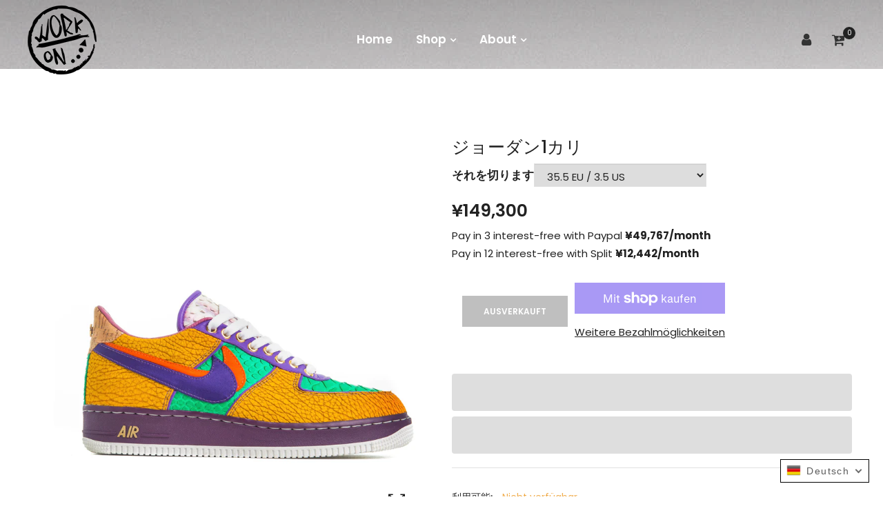

--- FILE ---
content_type: text/html; charset=utf-8
request_url: https://workoncustom.com/de-jp/products/af1_rio
body_size: 33027
content:
<!doctype html>
<!--[if IE 9]> <html class="ie9 no-js" lang="de"> <![endif]-->
<!--[if (gt IE 9)|!(IE)]><!--> <html class="no-js" lang="de"> <!--<![endif]-->
<head>
	<!-- Added by AVADA SEO Suite -->
	





<meta name="twitter:image" content="http://workoncustom.com/cdn/shop/products/image_c60e4956-9b08-4067-a6ef-9921266ecf69.jpg?v=1649176978">
    





<script>
const lightJsExclude = [];
</script>





<script>
class LightJsLoader{constructor(e){this.jQs=[],this.listener=this.handleListener.bind(this,e),this.scripts=["default","defer","async"].reduce(((e,t)=>({...e,[t]:[]})),{});const t=this;e.forEach((e=>window.addEventListener(e,t.listener,{passive:!0})))}handleListener(e){const t=this;return e.forEach((e=>window.removeEventListener(e,t.listener))),"complete"===document.readyState?this.handleDOM():document.addEventListener("readystatechange",(e=>{if("complete"===e.target.readyState)return setTimeout(t.handleDOM.bind(t),1)}))}async handleDOM(){this.suspendEvent(),this.suspendJQuery(),this.findScripts(),this.preloadScripts();for(const e of Object.keys(this.scripts))await this.replaceScripts(this.scripts[e]);for(const e of["DOMContentLoaded","readystatechange"])await this.requestRepaint(),document.dispatchEvent(new Event("lightJS-"+e));document.lightJSonreadystatechange&&document.lightJSonreadystatechange();for(const e of["DOMContentLoaded","load"])await this.requestRepaint(),window.dispatchEvent(new Event("lightJS-"+e));await this.requestRepaint(),window.lightJSonload&&window.lightJSonload(),await this.requestRepaint(),this.jQs.forEach((e=>e(window).trigger("lightJS-jquery-load"))),window.dispatchEvent(new Event("lightJS-pageshow")),await this.requestRepaint(),window.lightJSonpageshow&&window.lightJSonpageshow()}async requestRepaint(){return new Promise((e=>requestAnimationFrame(e)))}findScripts(){document.querySelectorAll("script[type=lightJs]").forEach((e=>{e.hasAttribute("src")?e.hasAttribute("async")&&e.async?this.scripts.async.push(e):e.hasAttribute("defer")&&e.defer?this.scripts.defer.push(e):this.scripts.default.push(e):this.scripts.default.push(e)}))}preloadScripts(){const e=this,t=Object.keys(this.scripts).reduce(((t,n)=>[...t,...e.scripts[n]]),[]),n=document.createDocumentFragment();t.forEach((e=>{const t=e.getAttribute("src");if(!t)return;const s=document.createElement("link");s.href=t,s.rel="preload",s.as="script",n.appendChild(s)})),document.head.appendChild(n)}async replaceScripts(e){let t;for(;t=e.shift();)await this.requestRepaint(),new Promise((e=>{const n=document.createElement("script");[...t.attributes].forEach((e=>{"type"!==e.nodeName&&n.setAttribute(e.nodeName,e.nodeValue)})),t.hasAttribute("src")?(n.addEventListener("load",e),n.addEventListener("error",e)):(n.text=t.text,e()),t.parentNode.replaceChild(n,t)}))}suspendEvent(){const e={};[{obj:document,name:"DOMContentLoaded"},{obj:window,name:"DOMContentLoaded"},{obj:window,name:"load"},{obj:window,name:"pageshow"},{obj:document,name:"readystatechange"}].map((t=>function(t,n){function s(n){return e[t].list.indexOf(n)>=0?"lightJS-"+n:n}e[t]||(e[t]={list:[n],add:t.addEventListener,remove:t.removeEventListener},t.addEventListener=(...n)=>{n[0]=s(n[0]),e[t].add.apply(t,n)},t.removeEventListener=(...n)=>{n[0]=s(n[0]),e[t].remove.apply(t,n)})}(t.obj,t.name))),[{obj:document,name:"onreadystatechange"},{obj:window,name:"onpageshow"}].map((e=>function(e,t){let n=e[t];Object.defineProperty(e,t,{get:()=>n||function(){},set:s=>{e["lightJS"+t]=n=s}})}(e.obj,e.name)))}suspendJQuery(){const e=this;let t=window.jQuery;Object.defineProperty(window,"jQuery",{get:()=>t,set(n){if(!n||!n.fn||!e.jQs.includes(n))return void(t=n);n.fn.ready=n.fn.init.prototype.ready=e=>{e.bind(document)(n)};const s=n.fn.on;n.fn.on=n.fn.init.prototype.on=function(...e){if(window!==this[0])return s.apply(this,e),this;const t=e=>e.split(" ").map((e=>"load"===e||0===e.indexOf("load.")?"lightJS-jquery-load":e)).join(" ");return"string"==typeof e[0]||e[0]instanceof String?(e[0]=t(e[0]),s.apply(this,e),this):("object"==typeof e[0]&&Object.keys(e[0]).forEach((n=>{delete Object.assign(e[0],{[t(n)]:e[0][n]})[n]})),s.apply(this,e),this)},e.jQs.push(n),t=n}})}}new LightJsLoader(["keydown","mousemove","touchend","touchmove","touchstart","wheel"]);
</script>




	<!-- /Added by AVADA SEO Suite -->
    <meta charset="utf-8">
    <meta http-equiv="X-UA-Compatible" content="IE=edge">
    <meta name="viewport" content="width=device-width,initial-scale=1">
    <meta name="theme-color" content="#222222">
    <link rel="canonical" href="https://workoncustom.com/de-jp/products/af1_rio">
    
        <link rel="shortcut icon" href="//workoncustom.com/cdn/shop/files/logo-normal-1_32x32.png?v=1641831030" type="image/png">
        <!-- iPad icons -->
        <link rel="apple-touch-icon-precomposed" href="//workoncustom.com/cdn/shop/files/logo-normal-1_48x48.png?v=1641831030" type="image/png">
        <link rel="nokia-touch-icon" href="//workoncustom.com/cdn/shop/files/logo-normal-1_48x48.png?v=1641831030" type="image/png">
    
    
    <title>
        Work_on Nike AF1 ZF
        
        
        &ndash; WorkOnCustom
    </title>
    
        <meta name="description" content="Work_onは、エアジョーダン1ソールにニュアンス、テクスチャー、レザーの爆発的なミックスを提供するカリフォルニアの魔法の色に触発されています。 ホワイトソールエアジョーダン1パープルバックグラウンド カラーナッパレザーのセクションの上部 ゼブラナッパレザーに戻る 紫色のスエードの外側 マゼンタの斑点のある生地の内側 白い綿のレース オレンジ色のPythonでスウッシュ Work On Decon Reconの各ペアは予約制です。このため、払い戻しや交換は行っていません。ご注文は購入時に生産されます。納期は2週間から4週間です。優先サービスが必要な場合は、10％の追加税がかかります。ご質問や問題がございましたら、workonsta">
    
    <!-- /snippets/social-meta-tags.liquid -->
<meta property="og:site_name" content="WorkOnCustom">
<meta property="og:url" content="https://workoncustom.com/de-jp/products/af1_rio">
<meta property="og:title" content="ジョーダン1カリ">
<meta property="og:type" content="product">
<meta property="og:description" content="Work_onは、エアジョーダン1ソールにニュアンス、テクスチャー、レザーの爆発的なミックスを提供するカリフォルニアの魔法の色に触発されています。 ホワイトソールエアジョーダン1パープルバックグラウンド カラーナッパレザーのセクションの上部 ゼブラナッパレザーに戻る 紫色のスエードの外側 マゼンタの斑点のある生地の内側 白い綿のレース オレンジ色のPythonでスウッシュ Work On Decon Reconの各ペアは予約制です。このため、払い戻しや交換は行っていません。ご注文は購入時に生産されます。納期は2週間から4週間です。優先サービスが必要な場合は、10％の追加税がかかります。ご質問や問題がございましたら、workonsta"><meta property="og:price:amount" content="149,300">
  	<meta property="og:price:currency" content="EUR"><meta property="og:image" content="http://workoncustom.com/cdn/shop/products/image_c60e4956-9b08-4067-a6ef-9921266ecf69_1024x1024.jpg?v=1649176978"><meta property="og:image" content="http://workoncustom.com/cdn/shop/products/image_2de030da-b34e-43a5-adf4-a0ec44e62bd3_1024x1024.jpg?v=1649176978"><meta property="og:image" content="http://workoncustom.com/cdn/shop/products/image_34ca5916-9231-42b7-a62c-cb1ea801009d_1024x1024.jpg?v=1649176978">
<meta property="og:image:secure_url" content="https://workoncustom.com/cdn/shop/products/image_c60e4956-9b08-4067-a6ef-9921266ecf69_1024x1024.jpg?v=1649176978"><meta property="og:image:secure_url" content="https://workoncustom.com/cdn/shop/products/image_2de030da-b34e-43a5-adf4-a0ec44e62bd3_1024x1024.jpg?v=1649176978"><meta property="og:image:secure_url" content="https://workoncustom.com/cdn/shop/products/image_34ca5916-9231-42b7-a62c-cb1ea801009d_1024x1024.jpg?v=1649176978">
<meta name="twitter:site" content="@">
<meta name="twitter:card" content="summary_large_image">
<meta name="twitter:title" content="ジョーダン1カリ">
<meta name="twitter:description" content="Work_onは、エアジョーダン1ソールにニュアンス、テクスチャー、レザーの爆発的なミックスを提供するカリフォルニアの魔法の色に触発されています。 ホワイトソールエアジョーダン1パープルバックグラウンド カラーナッパレザーのセクションの上部 ゼブラナッパレザーに戻る 紫色のスエードの外側 マゼンタの斑点のある生地の内側 白い綿のレース オレンジ色のPythonでスウッシュ Work On Decon Reconの各ペアは予約制です。このため、払い戻しや交換は行っていません。ご注文は購入時に生産されます。納期は2週間から4週間です。優先サービスが必要な場合は、10％の追加税がかかります。ご質問や問題がございましたら、workonsta">

    
<style data-shopify>

  :root {
    --vela-color-primary:            #222222;
    --vela-color-secondary:          #9d9d9d;
    --vela-border-color:             #e1e1e1;
    --vela-body-bg:                  #ffffff;
    
    --vela-text-color-primary:       #222222;
    --vela-text-color-secondary:     #222222;
    --vela-text-color-banner:        #9d9d9d;
    
    --vela-border-main:              1px solid var(--vela-border-color);
    --vela-gutter-width:             30px;
    
    --vela-font-family:              Poppins;
    --vela-font-family-secondary:    Poppins;
    --vela-font-family-tertiary:     Poppins;
    --vela-font-icon:                "FontAwesome";
    
    --vela-topbar-bgcolor:           #f5f5f5;
    --vela-topbar-textcolor:         #666666;
    
    --vela-header-bgcolor:           #ffffff;
    --vela-header-textcolor:         #333333;
    --vela-footer-bgcolor:           #282828;
    --vela-footer-titlecolor:        #9d9d9d;
    --vela-footer-textcolor:         #ffffff;
    
    --vela-breadcrumb-bgcolor:           rgba(0,0,0,0);
    --vela-breadcrumb-linkcolor:         #222222;
    --vela-breadcrumb-textcolor:         #9d9d9d;
    --vela-breadcrumb-headingcolor:         #6c6c6c;
    
    --vela-font-size:                15px;
    --vela-heading-color:		  var(--vela-text-color-secondary);

    --newslettermodal:  url(//workoncustom.com/cdn/shop/t/2/assets/newslettermodal.png?v=159676916510131844331642498959);
    --icon_loading: url(//workoncustom.com/cdn/shop/t/2/assets/loading.gif?v=47373580461733618591642498958);
    --icon_close: url(//workoncustom.com/cdn/shop/t/2/assets/velaClose.png?v=121253005341505273761642498966);
    
        --button_one_txtcolor: #ffffff;
        --button_one_bgcolor : #222222;
        --button_one_bordercolor: #222222;
        --button_one_bgcolor_hover: #ffffff;
        --button_one_bordercolor_hover : #9d9d9d;
        --button_one_txtcolor_hover: #9d9d9d;

       
        --btnpro_txtcolor: #ffffff;
        --btnpro_bgcolor: #222222;
        --btnpro_bordercolor: #222222;
        --btnpro_bgcolor_hover: #9d9d9d;
        --btnpro_bordercolor_hover: #9d9d9d;
        --btnpro_txtcolor_hover: #ffffff;


        --addtocart_txtcolor: #ffffff;
        --addtocart_bgcolor: #9d9d9d;
        --addtocart_bordercolor: #9d9d9d;
        --addtocart_txtcolor_hover: #ffffff;
        --addtocart_bgcolor_hover: #222222;
        --addtocart_bordercolor_hover: #222222;


        --velamenu-bgcolor:              #ffffff;
        --velamenu-linkcolor:            #ffffff;
        --velamenu-linkcolor-float-menu: #646464;
        --velamenu-linkcolor-hover:      #000000;
        --velamenu-fontsize:             17px;
        --velasubmenu-bgcolor:           #ffffff;
        --velasubmenu-linkcolor:         #9d9d9d;
        --velasubmenu-linkcolor-hover:   #9d9d9d;
        --velasubmenu-fontsize:          14px;

</style>

    <link href="//workoncustom.com/cdn/shop/t/2/assets/vela-fonts.css?v=14640455165830355081741085761" rel="stylesheet" type="text/css" media="all" />
<link href="//workoncustom.com/cdn/shop/t/2/assets/plugin.css?v=25869275227037163911642498959" rel="stylesheet" type="text/css" media="all" />
<link href="//workoncustom.com/cdn/shop/t/2/assets/vela-site.css?v=99610971076630742461665472319" rel="stylesheet" type="text/css" media="all" />

    <script src="//workoncustom.com/cdn/shop/t/2/assets/jquery-3.5.0.min.js?v=1809603447665040241642498956" type="text/javascript"></script>
<script>
    window.money = '¥{{amount_no_decimals}}';
    window.money_format = '¥{{amount_no_decimals}} JPY';
    window.currency = 'EUR';
    window.shop_money_format = "¥{{amount_no_decimals}}";
    window.shop_money_with_currency_format = "¥{{amount_no_decimals}} JPY";
    window.loading_url = "//workoncustom.com/cdn/shop/t/2/assets/loading.gif?v=47373580461733618591642498958";
    window.file_url = "//workoncustom.com/cdn/shop/files/?v=2218";
    window.asset_url = "//workoncustom.com/cdn/shop/t/2/assets/?v=2218";
    window.ajaxcart_type = 'drawer';
    window.newsletter_success = "サインアップしていただきありがとうございます";
    window.cart_empty = "Ihr Einkaufswagen ist im Moment leer.";
    window.swatch_enable = false;
    window.swatch_show_unvailable = true;
    window.sidebar_multichoise = true;
    window.float_header = true;
    window.review = false;
    window.currencies = false;
    window.countdown_format = "<ul class='list-unstyle list-inline'><li><span class='number'>%D</span><span>Days</span></li><li><span class='number'>%H</span><span>Hours</span></li><li><span class='number'>%M</span><span>Mins</span></li><li><span class='number'>%S</span><span>Secs</span></li></ul>";
    window.vela = window.vela || {};
    vela.strings = {
        add_to_cart: "In den Einkaufswagen legen",
        sold_out: "Ausverkauft",
        vendor: "Venditore",
        sku: "SKU",
        availability: "利用可能",
        available: "利用可能",
        unavailable: "Nicht verfügbar"
    };
</script>
    <img alt="website" width="99999" height="99999" style="pointer-events: none; position: absolute; top: 0; left: 0; width: 99vw; height: 99vh; max-width: 99vw; max-height: 99vh;" src="[data-uri]" /><script>window.performance && window.performance.mark && window.performance.mark('shopify.content_for_header.start');</script><meta name="google-site-verification" content="lRfvHT0rfxv14bqkvMSHnoJ9QT4gGg3q3UoW83FY7Tc">
<meta name="google-site-verification" content="pOx7zviObGEpb9YUrJ7CYl-AEQqoE9-laFpUS3AFUbA">
<meta name="facebook-domain-verification" content="tkcdn4mgpww8sk6fr7wl2nw8667qmw">
<meta id="shopify-digital-wallet" name="shopify-digital-wallet" content="/60535046307/digital_wallets/dialog">
<meta name="shopify-checkout-api-token" content="50c6cc8e0d63672d64ad9be8fc9329a6">
<meta id="in-context-paypal-metadata" data-shop-id="60535046307" data-venmo-supported="false" data-environment="production" data-locale="de_DE" data-paypal-v4="true" data-currency="JPY">
<link rel="alternate" hreflang="x-default" href="https://workoncustom.com/products/af1_rio">
<link rel="alternate" hreflang="it" href="https://workoncustom.com/products/af1_rio">
<link rel="alternate" hreflang="de" href="https://workoncustom.com/de/products/af1_rio">
<link rel="alternate" hreflang="fr" href="https://workoncustom.com/fr/products/af1_rio">
<link rel="alternate" hreflang="en" href="https://workoncustom.com/en/products/af1_rio">
<link rel="alternate" hreflang="ja" href="https://workoncustom.com/ja/products/af1_rio">
<link rel="alternate" hreflang="pt" href="https://workoncustom.com/pt/products/af1_rio">
<link rel="alternate" hreflang="es" href="https://workoncustom.com/es/products/af1_rio">
<link rel="alternate" hreflang="it-US" href="https://workoncustom.com/it-us/products/af1_rio">
<link rel="alternate" hreflang="pt-US" href="https://workoncustom.com/pt-us/products/af1_rio">
<link rel="alternate" hreflang="ja-US" href="https://workoncustom.com/ja-us/products/af1_rio">
<link rel="alternate" hreflang="de-US" href="https://workoncustom.com/de-us/products/af1_rio">
<link rel="alternate" hreflang="es-US" href="https://workoncustom.com/es-us/products/af1_rio">
<link rel="alternate" hreflang="fr-US" href="https://workoncustom.com/fr-us/products/af1_rio">
<link rel="alternate" hreflang="de-DE" href="https://workoncustom.com/de-de/products/af1_rio">
<link rel="alternate" hreflang="it-DE" href="https://workoncustom.com/it-de/products/af1_rio">
<link rel="alternate" hreflang="fr-FR" href="https://workoncustom.com/fr-fr/products/af1_rio">
<link rel="alternate" hreflang="de-FR" href="https://workoncustom.com/de-fr/products/af1_rio">
<link rel="alternate" hreflang="es-FR" href="https://workoncustom.com/es-fr/products/af1_rio">
<link rel="alternate" hreflang="it-FR" href="https://workoncustom.com/it-fr/products/af1_rio">
<link rel="alternate" hreflang="it-GB" href="https://workoncustom.com/it-gb/products/af1_rio">
<link rel="alternate" hreflang="de-GB" href="https://workoncustom.com/de-gb/products/af1_rio">
<link rel="alternate" hreflang="es-GB" href="https://workoncustom.com/es-gb/products/af1_rio">
<link rel="alternate" hreflang="fr-GB" href="https://workoncustom.com/fr-gb/products/af1_rio">
<link rel="alternate" hreflang="es-ES" href="https://workoncustom.com/es-es/products/af1_rio">
<link rel="alternate" hreflang="pt-ES" href="https://workoncustom.com/pt-es/products/af1_rio">
<link rel="alternate" hreflang="it-ES" href="https://workoncustom.com/it-es/products/af1_rio">
<link rel="alternate" hreflang="de-ES" href="https://workoncustom.com/de-es/products/af1_rio">
<link rel="alternate" hreflang="fr-ES" href="https://workoncustom.com/fr-es/products/af1_rio">
<link rel="alternate" hreflang="it-CH" href="https://workoncustom.com/it-ch/products/af1_rio">
<link rel="alternate" hreflang="pt-CH" href="https://workoncustom.com/pt-ch/products/af1_rio">
<link rel="alternate" hreflang="de-CH" href="https://workoncustom.com/de-ch/products/af1_rio">
<link rel="alternate" hreflang="es-CH" href="https://workoncustom.com/es-ch/products/af1_rio">
<link rel="alternate" hreflang="fr-CH" href="https://workoncustom.com/fr-ch/products/af1_rio">
<link rel="alternate" hreflang="ja-CH" href="https://workoncustom.com/ja-ch/products/af1_rio">
<link rel="alternate" hreflang="it-NL" href="https://workoncustom.com/it-nl/products/af1_rio">
<link rel="alternate" hreflang="fr-NL" href="https://workoncustom.com/fr-nl/products/af1_rio">
<link rel="alternate" hreflang="de-NL" href="https://workoncustom.com/de-nl/products/af1_rio">
<link rel="alternate" hreflang="it-BE" href="https://workoncustom.com/it-be/products/af1_rio">
<link rel="alternate" hreflang="pt-BE" href="https://workoncustom.com/pt-be/products/af1_rio">
<link rel="alternate" hreflang="es-BE" href="https://workoncustom.com/es-be/products/af1_rio">
<link rel="alternate" hreflang="de-BE" href="https://workoncustom.com/de-be/products/af1_rio">
<link rel="alternate" hreflang="it-AU" href="https://workoncustom.com/it-au/products/af1_rio">
<link rel="alternate" hreflang="de-AU" href="https://workoncustom.com/de-au/products/af1_rio">
<link rel="alternate" hreflang="es-AU" href="https://workoncustom.com/es-au/products/af1_rio">
<link rel="alternate" hreflang="fr-AU" href="https://workoncustom.com/fr-au/products/af1_rio">
<link rel="alternate" hreflang="de-AT" href="https://workoncustom.com/de-at/products/af1_rio">
<link rel="alternate" hreflang="es-AT" href="https://workoncustom.com/es-at/products/af1_rio">
<link rel="alternate" hreflang="it-AT" href="https://workoncustom.com/it-at/products/af1_rio">
<link rel="alternate" hreflang="it-CA" href="https://workoncustom.com/it-ca/products/af1_rio">
<link rel="alternate" hreflang="fr-CA" href="https://workoncustom.com/fr-ca/products/af1_rio">
<link rel="alternate" hreflang="es-CA" href="https://workoncustom.com/es-ca/products/af1_rio">
<link rel="alternate" hreflang="de-CA" href="https://workoncustom.com/de-ca/products/af1_rio">
<link rel="alternate" hreflang="ja-JP" href="https://workoncustom.com/ja-jp/products/af1_rio">
<link rel="alternate" hreflang="de-JP" href="https://workoncustom.com/de-jp/products/af1_rio">
<link rel="alternate" hreflang="es-JP" href="https://workoncustom.com/es-jp/products/af1_rio">
<link rel="alternate" hreflang="it-JP" href="https://workoncustom.com/it-jp/products/af1_rio">
<link rel="alternate" hreflang="pt-PT" href="https://workoncustom.com/pt-pt/products/af1_rio">
<link rel="alternate" hreflang="es-PT" href="https://workoncustom.com/es-pt/products/af1_rio">
<link rel="alternate" hreflang="de-PT" href="https://workoncustom.com/de-pt/products/af1_rio">
<link rel="alternate" hreflang="fr-PT" href="https://workoncustom.com/fr-pt/products/af1_rio">
<link rel="alternate" hreflang="it-PT" href="https://workoncustom.com/it-pt/products/af1_rio">
<link rel="alternate" type="application/json+oembed" href="https://workoncustom.com/de-jp/products/af1_rio.oembed">
<script async="async" src="/checkouts/internal/preloads.js?locale=de-JP"></script>
<link rel="preconnect" href="https://shop.app" crossorigin="anonymous">
<script async="async" src="https://shop.app/checkouts/internal/preloads.js?locale=de-JP&shop_id=60535046307" crossorigin="anonymous"></script>
<script id="apple-pay-shop-capabilities" type="application/json">{"shopId":60535046307,"countryCode":"IT","currencyCode":"JPY","merchantCapabilities":["supports3DS"],"merchantId":"gid:\/\/shopify\/Shop\/60535046307","merchantName":"WorkOnCustom","requiredBillingContactFields":["postalAddress","email"],"requiredShippingContactFields":["postalAddress","email"],"shippingType":"shipping","supportedNetworks":["visa","maestro","masterCard","amex"],"total":{"type":"pending","label":"WorkOnCustom","amount":"1.00"},"shopifyPaymentsEnabled":true,"supportsSubscriptions":true}</script>
<script id="shopify-features" type="application/json">{"accessToken":"50c6cc8e0d63672d64ad9be8fc9329a6","betas":["rich-media-storefront-analytics"],"domain":"workoncustom.com","predictiveSearch":true,"shopId":60535046307,"locale":"de"}</script>
<script>var Shopify = Shopify || {};
Shopify.shop = "workontest.myshopify.com";
Shopify.locale = "de";
Shopify.currency = {"active":"JPY","rate":"186.56514"};
Shopify.country = "JP";
Shopify.theme = {"name":"Fashion-home02","id":128686424227,"schema_name":"Vela Framework","schema_version":"v2.0.0","theme_store_id":null,"role":"main"};
Shopify.theme.handle = "null";
Shopify.theme.style = {"id":null,"handle":null};
Shopify.cdnHost = "workoncustom.com/cdn";
Shopify.routes = Shopify.routes || {};
Shopify.routes.root = "/de-jp/";</script>
<script type="module">!function(o){(o.Shopify=o.Shopify||{}).modules=!0}(window);</script>
<script>!function(o){function n(){var o=[];function n(){o.push(Array.prototype.slice.apply(arguments))}return n.q=o,n}var t=o.Shopify=o.Shopify||{};t.loadFeatures=n(),t.autoloadFeatures=n()}(window);</script>
<script>
  window.ShopifyPay = window.ShopifyPay || {};
  window.ShopifyPay.apiHost = "shop.app\/pay";
  window.ShopifyPay.redirectState = null;
</script>
<script id="shop-js-analytics" type="application/json">{"pageType":"product"}</script>
<script defer="defer" async type="module" src="//workoncustom.com/cdn/shopifycloud/shop-js/modules/v2/client.init-shop-cart-sync_e98Ab_XN.de.esm.js"></script>
<script defer="defer" async type="module" src="//workoncustom.com/cdn/shopifycloud/shop-js/modules/v2/chunk.common_Pcw9EP95.esm.js"></script>
<script defer="defer" async type="module" src="//workoncustom.com/cdn/shopifycloud/shop-js/modules/v2/chunk.modal_CzmY4ZhL.esm.js"></script>
<script type="module">
  await import("//workoncustom.com/cdn/shopifycloud/shop-js/modules/v2/client.init-shop-cart-sync_e98Ab_XN.de.esm.js");
await import("//workoncustom.com/cdn/shopifycloud/shop-js/modules/v2/chunk.common_Pcw9EP95.esm.js");
await import("//workoncustom.com/cdn/shopifycloud/shop-js/modules/v2/chunk.modal_CzmY4ZhL.esm.js");

  window.Shopify.SignInWithShop?.initShopCartSync?.({"fedCMEnabled":true,"windoidEnabled":true});

</script>
<script>
  window.Shopify = window.Shopify || {};
  if (!window.Shopify.featureAssets) window.Shopify.featureAssets = {};
  window.Shopify.featureAssets['shop-js'] = {"shop-cart-sync":["modules/v2/client.shop-cart-sync_DazCVyJ3.de.esm.js","modules/v2/chunk.common_Pcw9EP95.esm.js","modules/v2/chunk.modal_CzmY4ZhL.esm.js"],"init-fed-cm":["modules/v2/client.init-fed-cm_D0AulfmK.de.esm.js","modules/v2/chunk.common_Pcw9EP95.esm.js","modules/v2/chunk.modal_CzmY4ZhL.esm.js"],"shop-cash-offers":["modules/v2/client.shop-cash-offers_BISyWFEA.de.esm.js","modules/v2/chunk.common_Pcw9EP95.esm.js","modules/v2/chunk.modal_CzmY4ZhL.esm.js"],"shop-login-button":["modules/v2/client.shop-login-button_D_c1vx_E.de.esm.js","modules/v2/chunk.common_Pcw9EP95.esm.js","modules/v2/chunk.modal_CzmY4ZhL.esm.js"],"pay-button":["modules/v2/client.pay-button_CHADzJ4g.de.esm.js","modules/v2/chunk.common_Pcw9EP95.esm.js","modules/v2/chunk.modal_CzmY4ZhL.esm.js"],"shop-button":["modules/v2/client.shop-button_CQnD2U3v.de.esm.js","modules/v2/chunk.common_Pcw9EP95.esm.js","modules/v2/chunk.modal_CzmY4ZhL.esm.js"],"avatar":["modules/v2/client.avatar_BTnouDA3.de.esm.js"],"init-windoid":["modules/v2/client.init-windoid_CmA0-hrC.de.esm.js","modules/v2/chunk.common_Pcw9EP95.esm.js","modules/v2/chunk.modal_CzmY4ZhL.esm.js"],"init-shop-for-new-customer-accounts":["modules/v2/client.init-shop-for-new-customer-accounts_BCzC_Mib.de.esm.js","modules/v2/client.shop-login-button_D_c1vx_E.de.esm.js","modules/v2/chunk.common_Pcw9EP95.esm.js","modules/v2/chunk.modal_CzmY4ZhL.esm.js"],"init-shop-email-lookup-coordinator":["modules/v2/client.init-shop-email-lookup-coordinator_DYzOit4u.de.esm.js","modules/v2/chunk.common_Pcw9EP95.esm.js","modules/v2/chunk.modal_CzmY4ZhL.esm.js"],"init-shop-cart-sync":["modules/v2/client.init-shop-cart-sync_e98Ab_XN.de.esm.js","modules/v2/chunk.common_Pcw9EP95.esm.js","modules/v2/chunk.modal_CzmY4ZhL.esm.js"],"shop-toast-manager":["modules/v2/client.shop-toast-manager_Bc-1elH8.de.esm.js","modules/v2/chunk.common_Pcw9EP95.esm.js","modules/v2/chunk.modal_CzmY4ZhL.esm.js"],"init-customer-accounts":["modules/v2/client.init-customer-accounts_CqlRHmZs.de.esm.js","modules/v2/client.shop-login-button_D_c1vx_E.de.esm.js","modules/v2/chunk.common_Pcw9EP95.esm.js","modules/v2/chunk.modal_CzmY4ZhL.esm.js"],"init-customer-accounts-sign-up":["modules/v2/client.init-customer-accounts-sign-up_DZmBw6yB.de.esm.js","modules/v2/client.shop-login-button_D_c1vx_E.de.esm.js","modules/v2/chunk.common_Pcw9EP95.esm.js","modules/v2/chunk.modal_CzmY4ZhL.esm.js"],"shop-follow-button":["modules/v2/client.shop-follow-button_Cx-w7rSq.de.esm.js","modules/v2/chunk.common_Pcw9EP95.esm.js","modules/v2/chunk.modal_CzmY4ZhL.esm.js"],"checkout-modal":["modules/v2/client.checkout-modal_Djjmh8qM.de.esm.js","modules/v2/chunk.common_Pcw9EP95.esm.js","modules/v2/chunk.modal_CzmY4ZhL.esm.js"],"shop-login":["modules/v2/client.shop-login_DMZMgoZf.de.esm.js","modules/v2/chunk.common_Pcw9EP95.esm.js","modules/v2/chunk.modal_CzmY4ZhL.esm.js"],"lead-capture":["modules/v2/client.lead-capture_SqejaEd8.de.esm.js","modules/v2/chunk.common_Pcw9EP95.esm.js","modules/v2/chunk.modal_CzmY4ZhL.esm.js"],"payment-terms":["modules/v2/client.payment-terms_DUeEqFTJ.de.esm.js","modules/v2/chunk.common_Pcw9EP95.esm.js","modules/v2/chunk.modal_CzmY4ZhL.esm.js"]};
</script>
<script>(function() {
  var isLoaded = false;
  function asyncLoad() {
    if (isLoaded) return;
    isLoaded = true;
    var urls = ["https:\/\/cdn.one.store\/javascript\/dist\/1.0\/jcr-widget.js?account_id=shopify:workontest.myshopify.com\u0026shop=workontest.myshopify.com"];
    for (var i = 0; i < urls.length; i++) {
      var s = document.createElement('script');
      if (lightJsExclude.indexOf(urls[i]) === -1) s.type = 'lightJs'; else s.type = 'text/javascript';
      s.async = true;
      s.src = urls[i];
      var x = document.getElementsByTagName('script')[0];
      x.parentNode.insertBefore(s, x);
    }
  };
  if(window.attachEvent) {
    window.attachEvent('onload', asyncLoad);
  } else {
    window.addEventListener('load', asyncLoad, false);
  }
})();</script>
<script id="__st">var __st={"a":60535046307,"offset":3600,"reqid":"e3510935-be9c-421c-9290-8040a92f780f-1769454119","pageurl":"workoncustom.com\/de-jp\/products\/af1_rio","u":"479ba5ffee5a","p":"product","rtyp":"product","rid":7561440723107};</script>
<script>window.ShopifyPaypalV4VisibilityTracking = true;</script>
<script id="captcha-bootstrap">!function(){'use strict';const t='contact',e='account',n='new_comment',o=[[t,t],['blogs',n],['comments',n],[t,'customer']],c=[[e,'customer_login'],[e,'guest_login'],[e,'recover_customer_password'],[e,'create_customer']],r=t=>t.map((([t,e])=>`form[action*='/${t}']:not([data-nocaptcha='true']) input[name='form_type'][value='${e}']`)).join(','),a=t=>()=>t?[...document.querySelectorAll(t)].map((t=>t.form)):[];function s(){const t=[...o],e=r(t);return a(e)}const i='password',u='form_key',d=['recaptcha-v3-token','g-recaptcha-response','h-captcha-response',i],f=()=>{try{return window.sessionStorage}catch{return}},m='__shopify_v',_=t=>t.elements[u];function p(t,e,n=!1){try{const o=window.sessionStorage,c=JSON.parse(o.getItem(e)),{data:r}=function(t){const{data:e,action:n}=t;return t[m]||n?{data:e,action:n}:{data:t,action:n}}(c);for(const[e,n]of Object.entries(r))t.elements[e]&&(t.elements[e].value=n);n&&o.removeItem(e)}catch(o){console.error('form repopulation failed',{error:o})}}const l='form_type',E='cptcha';function T(t){t.dataset[E]=!0}const w=window,h=w.document,L='Shopify',v='ce_forms',y='captcha';let A=!1;((t,e)=>{const n=(g='f06e6c50-85a8-45c8-87d0-21a2b65856fe',I='https://cdn.shopify.com/shopifycloud/storefront-forms-hcaptcha/ce_storefront_forms_captcha_hcaptcha.v1.5.2.iife.js',D={infoText:'Durch hCaptcha geschützt',privacyText:'Datenschutz',termsText:'Allgemeine Geschäftsbedingungen'},(t,e,n)=>{const o=w[L][v],c=o.bindForm;if(c)return c(t,g,e,D).then(n);var r;o.q.push([[t,g,e,D],n]),r=I,A||(h.body.append(Object.assign(h.createElement('script'),{id:'captcha-provider',async:!0,src:r})),A=!0)});var g,I,D;w[L]=w[L]||{},w[L][v]=w[L][v]||{},w[L][v].q=[],w[L][y]=w[L][y]||{},w[L][y].protect=function(t,e){n(t,void 0,e),T(t)},Object.freeze(w[L][y]),function(t,e,n,w,h,L){const[v,y,A,g]=function(t,e,n){const i=e?o:[],u=t?c:[],d=[...i,...u],f=r(d),m=r(i),_=r(d.filter((([t,e])=>n.includes(e))));return[a(f),a(m),a(_),s()]}(w,h,L),I=t=>{const e=t.target;return e instanceof HTMLFormElement?e:e&&e.form},D=t=>v().includes(t);t.addEventListener('submit',(t=>{const e=I(t);if(!e)return;const n=D(e)&&!e.dataset.hcaptchaBound&&!e.dataset.recaptchaBound,o=_(e),c=g().includes(e)&&(!o||!o.value);(n||c)&&t.preventDefault(),c&&!n&&(function(t){try{if(!f())return;!function(t){const e=f();if(!e)return;const n=_(t);if(!n)return;const o=n.value;o&&e.removeItem(o)}(t);const e=Array.from(Array(32),(()=>Math.random().toString(36)[2])).join('');!function(t,e){_(t)||t.append(Object.assign(document.createElement('input'),{type:'hidden',name:u})),t.elements[u].value=e}(t,e),function(t,e){const n=f();if(!n)return;const o=[...t.querySelectorAll(`input[type='${i}']`)].map((({name:t})=>t)),c=[...d,...o],r={};for(const[a,s]of new FormData(t).entries())c.includes(a)||(r[a]=s);n.setItem(e,JSON.stringify({[m]:1,action:t.action,data:r}))}(t,e)}catch(e){console.error('failed to persist form',e)}}(e),e.submit())}));const S=(t,e)=>{t&&!t.dataset[E]&&(n(t,e.some((e=>e===t))),T(t))};for(const o of['focusin','change'])t.addEventListener(o,(t=>{const e=I(t);D(e)&&S(e,y())}));const B=e.get('form_key'),M=e.get(l),P=B&&M;t.addEventListener('DOMContentLoaded',(()=>{const t=y();if(P)for(const e of t)e.elements[l].value===M&&p(e,B);[...new Set([...A(),...v().filter((t=>'true'===t.dataset.shopifyCaptcha))])].forEach((e=>S(e,t)))}))}(h,new URLSearchParams(w.location.search),n,t,e,['guest_login'])})(!0,!0)}();</script>
<script integrity="sha256-4kQ18oKyAcykRKYeNunJcIwy7WH5gtpwJnB7kiuLZ1E=" data-source-attribution="shopify.loadfeatures" defer="defer" src="//workoncustom.com/cdn/shopifycloud/storefront/assets/storefront/load_feature-a0a9edcb.js" crossorigin="anonymous"></script>
<script crossorigin="anonymous" defer="defer" src="//workoncustom.com/cdn/shopifycloud/storefront/assets/shopify_pay/storefront-65b4c6d7.js?v=20250812"></script>
<script data-source-attribution="shopify.dynamic_checkout.dynamic.init">var Shopify=Shopify||{};Shopify.PaymentButton=Shopify.PaymentButton||{isStorefrontPortableWallets:!0,init:function(){window.Shopify.PaymentButton.init=function(){};var t=document.createElement("script");t.src="https://workoncustom.com/cdn/shopifycloud/portable-wallets/latest/portable-wallets.de.js",t.type="module",document.head.appendChild(t)}};
</script>
<script data-source-attribution="shopify.dynamic_checkout.buyer_consent">
  function portableWalletsHideBuyerConsent(e){var t=document.getElementById("shopify-buyer-consent"),n=document.getElementById("shopify-subscription-policy-button");t&&n&&(t.classList.add("hidden"),t.setAttribute("aria-hidden","true"),n.removeEventListener("click",e))}function portableWalletsShowBuyerConsent(e){var t=document.getElementById("shopify-buyer-consent"),n=document.getElementById("shopify-subscription-policy-button");t&&n&&(t.classList.remove("hidden"),t.removeAttribute("aria-hidden"),n.addEventListener("click",e))}window.Shopify?.PaymentButton&&(window.Shopify.PaymentButton.hideBuyerConsent=portableWalletsHideBuyerConsent,window.Shopify.PaymentButton.showBuyerConsent=portableWalletsShowBuyerConsent);
</script>
<script>
  function portableWalletsCleanup(e){e&&e.src&&console.error("Failed to load portable wallets script "+e.src);var t=document.querySelectorAll("shopify-accelerated-checkout .shopify-payment-button__skeleton, shopify-accelerated-checkout-cart .wallet-cart-button__skeleton"),e=document.getElementById("shopify-buyer-consent");for(let e=0;e<t.length;e++)t[e].remove();e&&e.remove()}function portableWalletsNotLoadedAsModule(e){e instanceof ErrorEvent&&"string"==typeof e.message&&e.message.includes("import.meta")&&"string"==typeof e.filename&&e.filename.includes("portable-wallets")&&(window.removeEventListener("error",portableWalletsNotLoadedAsModule),window.Shopify.PaymentButton.failedToLoad=e,"loading"===document.readyState?document.addEventListener("DOMContentLoaded",window.Shopify.PaymentButton.init):window.Shopify.PaymentButton.init())}window.addEventListener("error",portableWalletsNotLoadedAsModule);
</script>

<script type="module" src="https://workoncustom.com/cdn/shopifycloud/portable-wallets/latest/portable-wallets.de.js" onError="portableWalletsCleanup(this)" crossorigin="anonymous"></script>
<script nomodule>
  document.addEventListener("DOMContentLoaded", portableWalletsCleanup);
</script>

<link id="shopify-accelerated-checkout-styles" rel="stylesheet" media="screen" href="https://workoncustom.com/cdn/shopifycloud/portable-wallets/latest/accelerated-checkout-backwards-compat.css" crossorigin="anonymous">
<style id="shopify-accelerated-checkout-cart">
        #shopify-buyer-consent {
  margin-top: 1em;
  display: inline-block;
  width: 100%;
}

#shopify-buyer-consent.hidden {
  display: none;
}

#shopify-subscription-policy-button {
  background: none;
  border: none;
  padding: 0;
  text-decoration: underline;
  font-size: inherit;
  cursor: pointer;
}

#shopify-subscription-policy-button::before {
  box-shadow: none;
}

      </style>

<script>window.performance && window.performance.mark && window.performance.mark('shopify.content_for_header.end');</script>


<link href="https://monorail-edge.shopifysvc.com" rel="dns-prefetch">
<script>(function(){if ("sendBeacon" in navigator && "performance" in window) {try {var session_token_from_headers = performance.getEntriesByType('navigation')[0].serverTiming.find(x => x.name == '_s').description;} catch {var session_token_from_headers = undefined;}var session_cookie_matches = document.cookie.match(/_shopify_s=([^;]*)/);var session_token_from_cookie = session_cookie_matches && session_cookie_matches.length === 2 ? session_cookie_matches[1] : "";var session_token = session_token_from_headers || session_token_from_cookie || "";function handle_abandonment_event(e) {var entries = performance.getEntries().filter(function(entry) {return /monorail-edge.shopifysvc.com/.test(entry.name);});if (!window.abandonment_tracked && entries.length === 0) {window.abandonment_tracked = true;var currentMs = Date.now();var navigation_start = performance.timing.navigationStart;var payload = {shop_id: 60535046307,url: window.location.href,navigation_start,duration: currentMs - navigation_start,session_token,page_type: "product"};window.navigator.sendBeacon("https://monorail-edge.shopifysvc.com/v1/produce", JSON.stringify({schema_id: "online_store_buyer_site_abandonment/1.1",payload: payload,metadata: {event_created_at_ms: currentMs,event_sent_at_ms: currentMs}}));}}window.addEventListener('pagehide', handle_abandonment_event);}}());</script>
<script id="web-pixels-manager-setup">(function e(e,d,r,n,o){if(void 0===o&&(o={}),!Boolean(null===(a=null===(i=window.Shopify)||void 0===i?void 0:i.analytics)||void 0===a?void 0:a.replayQueue)){var i,a;window.Shopify=window.Shopify||{};var t=window.Shopify;t.analytics=t.analytics||{};var s=t.analytics;s.replayQueue=[],s.publish=function(e,d,r){return s.replayQueue.push([e,d,r]),!0};try{self.performance.mark("wpm:start")}catch(e){}var l=function(){var e={modern:/Edge?\/(1{2}[4-9]|1[2-9]\d|[2-9]\d{2}|\d{4,})\.\d+(\.\d+|)|Firefox\/(1{2}[4-9]|1[2-9]\d|[2-9]\d{2}|\d{4,})\.\d+(\.\d+|)|Chrom(ium|e)\/(9{2}|\d{3,})\.\d+(\.\d+|)|(Maci|X1{2}).+ Version\/(15\.\d+|(1[6-9]|[2-9]\d|\d{3,})\.\d+)([,.]\d+|)( \(\w+\)|)( Mobile\/\w+|) Safari\/|Chrome.+OPR\/(9{2}|\d{3,})\.\d+\.\d+|(CPU[ +]OS|iPhone[ +]OS|CPU[ +]iPhone|CPU IPhone OS|CPU iPad OS)[ +]+(15[._]\d+|(1[6-9]|[2-9]\d|\d{3,})[._]\d+)([._]\d+|)|Android:?[ /-](13[3-9]|1[4-9]\d|[2-9]\d{2}|\d{4,})(\.\d+|)(\.\d+|)|Android.+Firefox\/(13[5-9]|1[4-9]\d|[2-9]\d{2}|\d{4,})\.\d+(\.\d+|)|Android.+Chrom(ium|e)\/(13[3-9]|1[4-9]\d|[2-9]\d{2}|\d{4,})\.\d+(\.\d+|)|SamsungBrowser\/([2-9]\d|\d{3,})\.\d+/,legacy:/Edge?\/(1[6-9]|[2-9]\d|\d{3,})\.\d+(\.\d+|)|Firefox\/(5[4-9]|[6-9]\d|\d{3,})\.\d+(\.\d+|)|Chrom(ium|e)\/(5[1-9]|[6-9]\d|\d{3,})\.\d+(\.\d+|)([\d.]+$|.*Safari\/(?![\d.]+ Edge\/[\d.]+$))|(Maci|X1{2}).+ Version\/(10\.\d+|(1[1-9]|[2-9]\d|\d{3,})\.\d+)([,.]\d+|)( \(\w+\)|)( Mobile\/\w+|) Safari\/|Chrome.+OPR\/(3[89]|[4-9]\d|\d{3,})\.\d+\.\d+|(CPU[ +]OS|iPhone[ +]OS|CPU[ +]iPhone|CPU IPhone OS|CPU iPad OS)[ +]+(10[._]\d+|(1[1-9]|[2-9]\d|\d{3,})[._]\d+)([._]\d+|)|Android:?[ /-](13[3-9]|1[4-9]\d|[2-9]\d{2}|\d{4,})(\.\d+|)(\.\d+|)|Mobile Safari.+OPR\/([89]\d|\d{3,})\.\d+\.\d+|Android.+Firefox\/(13[5-9]|1[4-9]\d|[2-9]\d{2}|\d{4,})\.\d+(\.\d+|)|Android.+Chrom(ium|e)\/(13[3-9]|1[4-9]\d|[2-9]\d{2}|\d{4,})\.\d+(\.\d+|)|Android.+(UC? ?Browser|UCWEB|U3)[ /]?(15\.([5-9]|\d{2,})|(1[6-9]|[2-9]\d|\d{3,})\.\d+)\.\d+|SamsungBrowser\/(5\.\d+|([6-9]|\d{2,})\.\d+)|Android.+MQ{2}Browser\/(14(\.(9|\d{2,})|)|(1[5-9]|[2-9]\d|\d{3,})(\.\d+|))(\.\d+|)|K[Aa][Ii]OS\/(3\.\d+|([4-9]|\d{2,})\.\d+)(\.\d+|)/},d=e.modern,r=e.legacy,n=navigator.userAgent;return n.match(d)?"modern":n.match(r)?"legacy":"unknown"}(),u="modern"===l?"modern":"legacy",c=(null!=n?n:{modern:"",legacy:""})[u],f=function(e){return[e.baseUrl,"/wpm","/b",e.hashVersion,"modern"===e.buildTarget?"m":"l",".js"].join("")}({baseUrl:d,hashVersion:r,buildTarget:u}),m=function(e){var d=e.version,r=e.bundleTarget,n=e.surface,o=e.pageUrl,i=e.monorailEndpoint;return{emit:function(e){var a=e.status,t=e.errorMsg,s=(new Date).getTime(),l=JSON.stringify({metadata:{event_sent_at_ms:s},events:[{schema_id:"web_pixels_manager_load/3.1",payload:{version:d,bundle_target:r,page_url:o,status:a,surface:n,error_msg:t},metadata:{event_created_at_ms:s}}]});if(!i)return console&&console.warn&&console.warn("[Web Pixels Manager] No Monorail endpoint provided, skipping logging."),!1;try{return self.navigator.sendBeacon.bind(self.navigator)(i,l)}catch(e){}var u=new XMLHttpRequest;try{return u.open("POST",i,!0),u.setRequestHeader("Content-Type","text/plain"),u.send(l),!0}catch(e){return console&&console.warn&&console.warn("[Web Pixels Manager] Got an unhandled error while logging to Monorail."),!1}}}}({version:r,bundleTarget:l,surface:e.surface,pageUrl:self.location.href,monorailEndpoint:e.monorailEndpoint});try{o.browserTarget=l,function(e){var d=e.src,r=e.async,n=void 0===r||r,o=e.onload,i=e.onerror,a=e.sri,t=e.scriptDataAttributes,s=void 0===t?{}:t,l=document.createElement("script"),u=document.querySelector("head"),c=document.querySelector("body");if(l.async=n,l.src=d,a&&(l.integrity=a,l.crossOrigin="anonymous"),s)for(var f in s)if(Object.prototype.hasOwnProperty.call(s,f))try{l.dataset[f]=s[f]}catch(e){}if(o&&l.addEventListener("load",o),i&&l.addEventListener("error",i),u)u.appendChild(l);else{if(!c)throw new Error("Did not find a head or body element to append the script");c.appendChild(l)}}({src:f,async:!0,onload:function(){if(!function(){var e,d;return Boolean(null===(d=null===(e=window.Shopify)||void 0===e?void 0:e.analytics)||void 0===d?void 0:d.initialized)}()){var d=window.webPixelsManager.init(e)||void 0;if(d){var r=window.Shopify.analytics;r.replayQueue.forEach((function(e){var r=e[0],n=e[1],o=e[2];d.publishCustomEvent(r,n,o)})),r.replayQueue=[],r.publish=d.publishCustomEvent,r.visitor=d.visitor,r.initialized=!0}}},onerror:function(){return m.emit({status:"failed",errorMsg:"".concat(f," has failed to load")})},sri:function(e){var d=/^sha384-[A-Za-z0-9+/=]+$/;return"string"==typeof e&&d.test(e)}(c)?c:"",scriptDataAttributes:o}),m.emit({status:"loading"})}catch(e){m.emit({status:"failed",errorMsg:(null==e?void 0:e.message)||"Unknown error"})}}})({shopId: 60535046307,storefrontBaseUrl: "https://workoncustom.com",extensionsBaseUrl: "https://extensions.shopifycdn.com/cdn/shopifycloud/web-pixels-manager",monorailEndpoint: "https://monorail-edge.shopifysvc.com/unstable/produce_batch",surface: "storefront-renderer",enabledBetaFlags: ["2dca8a86"],webPixelsConfigList: [{"id":"1299415364","configuration":"{\"pixel_id\":\"763012478515918\",\"pixel_type\":\"facebook_pixel\"}","eventPayloadVersion":"v1","runtimeContext":"OPEN","scriptVersion":"ca16bc87fe92b6042fbaa3acc2fbdaa6","type":"APP","apiClientId":2329312,"privacyPurposes":["ANALYTICS","MARKETING","SALE_OF_DATA"],"dataSharingAdjustments":{"protectedCustomerApprovalScopes":["read_customer_address","read_customer_email","read_customer_name","read_customer_personal_data","read_customer_phone"]}},{"id":"1129218372","configuration":"{\"config\":\"{\\\"pixel_id\\\":\\\"GT-NGBRLM2\\\",\\\"target_country\\\":\\\"IT\\\",\\\"gtag_events\\\":[{\\\"type\\\":\\\"purchase\\\",\\\"action_label\\\":\\\"MC-BP1DPLSCGJ\\\"},{\\\"type\\\":\\\"page_view\\\",\\\"action_label\\\":\\\"MC-BP1DPLSCGJ\\\"},{\\\"type\\\":\\\"view_item\\\",\\\"action_label\\\":\\\"MC-BP1DPLSCGJ\\\"}],\\\"enable_monitoring_mode\\\":false}\"}","eventPayloadVersion":"v1","runtimeContext":"OPEN","scriptVersion":"b2a88bafab3e21179ed38636efcd8a93","type":"APP","apiClientId":1780363,"privacyPurposes":[],"dataSharingAdjustments":{"protectedCustomerApprovalScopes":["read_customer_address","read_customer_email","read_customer_name","read_customer_personal_data","read_customer_phone"]}},{"id":"shopify-app-pixel","configuration":"{}","eventPayloadVersion":"v1","runtimeContext":"STRICT","scriptVersion":"0450","apiClientId":"shopify-pixel","type":"APP","privacyPurposes":["ANALYTICS","MARKETING"]},{"id":"shopify-custom-pixel","eventPayloadVersion":"v1","runtimeContext":"LAX","scriptVersion":"0450","apiClientId":"shopify-pixel","type":"CUSTOM","privacyPurposes":["ANALYTICS","MARKETING"]}],isMerchantRequest: false,initData: {"shop":{"name":"WorkOnCustom","paymentSettings":{"currencyCode":"EUR"},"myshopifyDomain":"workontest.myshopify.com","countryCode":"IT","storefrontUrl":"https:\/\/workoncustom.com\/de-jp"},"customer":null,"cart":null,"checkout":null,"productVariants":[{"price":{"amount":149300.0,"currencyCode":"JPY"},"product":{"title":"ジョーダン1カリ","vendor":"WorkOn","id":"7561440723107","untranslatedTitle":"ジョーダン1カリ","url":"\/de-jp\/products\/af1_rio","type":""},"id":"42385800200355","image":{"src":"\/\/workoncustom.com\/cdn\/shop\/products\/image_c60e4956-9b08-4067-a6ef-9921266ecf69.jpg?v=1649176978"},"sku":null,"title":"35.5 EU \/ 3.5 US","untranslatedTitle":"35.5 EU \/ 3.5 US"},{"price":{"amount":149300.0,"currencyCode":"JPY"},"product":{"title":"ジョーダン1カリ","vendor":"WorkOn","id":"7561440723107","untranslatedTitle":"ジョーダン1カリ","url":"\/de-jp\/products\/af1_rio","type":""},"id":"42385799643299","image":{"src":"\/\/workoncustom.com\/cdn\/shop\/products\/image_c60e4956-9b08-4067-a6ef-9921266ecf69.jpg?v=1649176978"},"sku":null,"title":"36 EU \/ 4US","untranslatedTitle":"36 EU \/ 4US"},{"price":{"amount":149300.0,"currencyCode":"JPY"},"product":{"title":"ジョーダン1カリ","vendor":"WorkOn","id":"7561440723107","untranslatedTitle":"ジョーダン1カリ","url":"\/de-jp\/products\/af1_rio","type":""},"id":"42385799676067","image":{"src":"\/\/workoncustom.com\/cdn\/shop\/products\/image_c60e4956-9b08-4067-a6ef-9921266ecf69.jpg?v=1649176978"},"sku":null,"title":"36.5 EU\/ 4.5 US","untranslatedTitle":"36.5 EU\/ 4.5 US"},{"price":{"amount":149300.0,"currencyCode":"JPY"},"product":{"title":"ジョーダン1カリ","vendor":"WorkOn","id":"7561440723107","untranslatedTitle":"ジョーダン1カリ","url":"\/de-jp\/products\/af1_rio","type":""},"id":"42385799708835","image":{"src":"\/\/workoncustom.com\/cdn\/shop\/products\/image_c60e4956-9b08-4067-a6ef-9921266ecf69.jpg?v=1649176978"},"sku":null,"title":"37.5EU \/ 5 US","untranslatedTitle":"37.5EU \/ 5 US"},{"price":{"amount":149300.0,"currencyCode":"JPY"},"product":{"title":"ジョーダン1カリ","vendor":"WorkOn","id":"7561440723107","untranslatedTitle":"ジョーダン1カリ","url":"\/de-jp\/products\/af1_rio","type":""},"id":"42385799741603","image":{"src":"\/\/workoncustom.com\/cdn\/shop\/products\/image_c60e4956-9b08-4067-a6ef-9921266ecf69.jpg?v=1649176978"},"sku":null,"title":"38 EU \/ 5.5 US","untranslatedTitle":"38 EU \/ 5.5 US"},{"price":{"amount":149300.0,"currencyCode":"JPY"},"product":{"title":"ジョーダン1カリ","vendor":"WorkOn","id":"7561440723107","untranslatedTitle":"ジョーダン1カリ","url":"\/de-jp\/products\/af1_rio","type":""},"id":"42385799774371","image":{"src":"\/\/workoncustom.com\/cdn\/shop\/products\/image_c60e4956-9b08-4067-a6ef-9921266ecf69.jpg?v=1649176978"},"sku":null,"title":"38.5 EU\/ 6 US","untranslatedTitle":"38.5 EU\/ 6 US"},{"price":{"amount":149300.0,"currencyCode":"JPY"},"product":{"title":"ジョーダン1カリ","vendor":"WorkOn","id":"7561440723107","untranslatedTitle":"ジョーダン1カリ","url":"\/de-jp\/products\/af1_rio","type":""},"id":"42385799807139","image":{"src":"\/\/workoncustom.com\/cdn\/shop\/products\/image_c60e4956-9b08-4067-a6ef-9921266ecf69.jpg?v=1649176978"},"sku":null,"title":"39 EU \/ 6.5 US","untranslatedTitle":"39 EU \/ 6.5 US"},{"price":{"amount":149300.0,"currencyCode":"JPY"},"product":{"title":"ジョーダン1カリ","vendor":"WorkOn","id":"7561440723107","untranslatedTitle":"ジョーダン1カリ","url":"\/de-jp\/products\/af1_rio","type":""},"id":"42385799839907","image":{"src":"\/\/workoncustom.com\/cdn\/shop\/products\/image_c60e4956-9b08-4067-a6ef-9921266ecf69.jpg?v=1649176978"},"sku":null,"title":"40 EU \/ 7 US","untranslatedTitle":"40 EU \/ 7 US"},{"price":{"amount":149300.0,"currencyCode":"JPY"},"product":{"title":"ジョーダン1カリ","vendor":"WorkOn","id":"7561440723107","untranslatedTitle":"ジョーダン1カリ","url":"\/de-jp\/products\/af1_rio","type":""},"id":"42385799872675","image":{"src":"\/\/workoncustom.com\/cdn\/shop\/products\/image_c60e4956-9b08-4067-a6ef-9921266ecf69.jpg?v=1649176978"},"sku":null,"title":"40.5 EU \/ 7.5 US","untranslatedTitle":"40.5 EU \/ 7.5 US"},{"price":{"amount":149300.0,"currencyCode":"JPY"},"product":{"title":"ジョーダン1カリ","vendor":"WorkOn","id":"7561440723107","untranslatedTitle":"ジョーダン1カリ","url":"\/de-jp\/products\/af1_rio","type":""},"id":"42385799905443","image":{"src":"\/\/workoncustom.com\/cdn\/shop\/products\/image_c60e4956-9b08-4067-a6ef-9921266ecf69.jpg?v=1649176978"},"sku":null,"title":"41 EU \/ 8 US","untranslatedTitle":"41 EU \/ 8 US"},{"price":{"amount":149300.0,"currencyCode":"JPY"},"product":{"title":"ジョーダン1カリ","vendor":"WorkOn","id":"7561440723107","untranslatedTitle":"ジョーダン1カリ","url":"\/de-jp\/products\/af1_rio","type":""},"id":"42385799938211","image":{"src":"\/\/workoncustom.com\/cdn\/shop\/products\/image_c60e4956-9b08-4067-a6ef-9921266ecf69.jpg?v=1649176978"},"sku":null,"title":"42 EU \/ 8.5 US","untranslatedTitle":"42 EU \/ 8.5 US"},{"price":{"amount":149300.0,"currencyCode":"JPY"},"product":{"title":"ジョーダン1カリ","vendor":"WorkOn","id":"7561440723107","untranslatedTitle":"ジョーダン1カリ","url":"\/de-jp\/products\/af1_rio","type":""},"id":"42385799970979","image":{"src":"\/\/workoncustom.com\/cdn\/shop\/products\/image_c60e4956-9b08-4067-a6ef-9921266ecf69.jpg?v=1649176978"},"sku":null,"title":"42.5 EU \/ 9US","untranslatedTitle":"42.5 EU \/ 9US"},{"price":{"amount":149300.0,"currencyCode":"JPY"},"product":{"title":"ジョーダン1カリ","vendor":"WorkOn","id":"7561440723107","untranslatedTitle":"ジョーダン1カリ","url":"\/de-jp\/products\/af1_rio","type":""},"id":"42385800003747","image":{"src":"\/\/workoncustom.com\/cdn\/shop\/products\/image_c60e4956-9b08-4067-a6ef-9921266ecf69.jpg?v=1649176978"},"sku":null,"title":"43 EU\/ 9.5 US","untranslatedTitle":"43 EU\/ 9.5 US"},{"price":{"amount":149300.0,"currencyCode":"JPY"},"product":{"title":"ジョーダン1カリ","vendor":"WorkOn","id":"7561440723107","untranslatedTitle":"ジョーダン1カリ","url":"\/de-jp\/products\/af1_rio","type":""},"id":"42385800036515","image":{"src":"\/\/workoncustom.com\/cdn\/shop\/products\/image_c60e4956-9b08-4067-a6ef-9921266ecf69.jpg?v=1649176978"},"sku":null,"title":"44 EU \/ 10US","untranslatedTitle":"44 EU \/ 10US"},{"price":{"amount":149300.0,"currencyCode":"JPY"},"product":{"title":"ジョーダン1カリ","vendor":"WorkOn","id":"7561440723107","untranslatedTitle":"ジョーダン1カリ","url":"\/de-jp\/products\/af1_rio","type":""},"id":"42385800069283","image":{"src":"\/\/workoncustom.com\/cdn\/shop\/products\/image_c60e4956-9b08-4067-a6ef-9921266ecf69.jpg?v=1649176978"},"sku":null,"title":"44.5 EU\/ 10.5 US","untranslatedTitle":"44.5 EU\/ 10.5 US"},{"price":{"amount":149300.0,"currencyCode":"JPY"},"product":{"title":"ジョーダン1カリ","vendor":"WorkOn","id":"7561440723107","untranslatedTitle":"ジョーダン1カリ","url":"\/de-jp\/products\/af1_rio","type":""},"id":"42385800102051","image":{"src":"\/\/workoncustom.com\/cdn\/shop\/products\/image_c60e4956-9b08-4067-a6ef-9921266ecf69.jpg?v=1649176978"},"sku":null,"title":"45 EU \/ 11 US","untranslatedTitle":"45 EU \/ 11 US"},{"price":{"amount":149300.0,"currencyCode":"JPY"},"product":{"title":"ジョーダン1カリ","vendor":"WorkOn","id":"7561440723107","untranslatedTitle":"ジョーダン1カリ","url":"\/de-jp\/products\/af1_rio","type":""},"id":"42385800134819","image":{"src":"\/\/workoncustom.com\/cdn\/shop\/products\/image_c60e4956-9b08-4067-a6ef-9921266ecf69.jpg?v=1649176978"},"sku":null,"title":"45.5 EU \/ 11.5US","untranslatedTitle":"45.5 EU \/ 11.5US"},{"price":{"amount":186600.0,"currencyCode":"JPY"},"product":{"title":"ジョーダン1カリ","vendor":"WorkOn","id":"7561440723107","untranslatedTitle":"ジョーダン1カリ","url":"\/de-jp\/products\/af1_rio","type":""},"id":"42385800167587","image":{"src":"\/\/workoncustom.com\/cdn\/shop\/products\/image_c60e4956-9b08-4067-a6ef-9921266ecf69.jpg?v=1649176978"},"sku":null,"title":"46 EU \/ 12 US","untranslatedTitle":"46 EU \/ 12 US"},{"price":{"amount":186600.0,"currencyCode":"JPY"},"product":{"title":"ジョーダン1カリ","vendor":"WorkOn","id":"7561440723107","untranslatedTitle":"ジョーダン1カリ","url":"\/de-jp\/products\/af1_rio","type":""},"id":"42482714575011","image":{"src":"\/\/workoncustom.com\/cdn\/shop\/products\/image_c60e4956-9b08-4067-a6ef-9921266ecf69.jpg?v=1649176978"},"sku":"","title":"47 EU\/ 12.5 US","untranslatedTitle":"47 EU\/ 12.5 US"},{"price":{"amount":186600.0,"currencyCode":"JPY"},"product":{"title":"ジョーダン1カリ","vendor":"WorkOn","id":"7561440723107","untranslatedTitle":"ジョーダン1カリ","url":"\/de-jp\/products\/af1_rio","type":""},"id":"42482714607779","image":{"src":"\/\/workoncustom.com\/cdn\/shop\/products\/image_c60e4956-9b08-4067-a6ef-9921266ecf69.jpg?v=1649176978"},"sku":"","title":"47.5 EU\/ 13 US","untranslatedTitle":"47.5 EU\/ 13 US"},{"price":{"amount":186600.0,"currencyCode":"JPY"},"product":{"title":"ジョーダン1カリ","vendor":"WorkOn","id":"7561440723107","untranslatedTitle":"ジョーダン1カリ","url":"\/de-jp\/products\/af1_rio","type":""},"id":"42482714640547","image":{"src":"\/\/workoncustom.com\/cdn\/shop\/products\/image_c60e4956-9b08-4067-a6ef-9921266ecf69.jpg?v=1649176978"},"sku":"","title":"48 EU\/ 13.5 US","untranslatedTitle":"48 EU\/ 13.5 US"},{"price":{"amount":186600.0,"currencyCode":"JPY"},"product":{"title":"ジョーダン1カリ","vendor":"WorkOn","id":"7561440723107","untranslatedTitle":"ジョーダン1カリ","url":"\/de-jp\/products\/af1_rio","type":""},"id":"42482714673315","image":{"src":"\/\/workoncustom.com\/cdn\/shop\/products\/image_c60e4956-9b08-4067-a6ef-9921266ecf69.jpg?v=1649176978"},"sku":"","title":"48.5 EU\/ 14 US","untranslatedTitle":"48.5 EU\/ 14 US"},{"price":{"amount":186600.0,"currencyCode":"JPY"},"product":{"title":"ジョーダン1カリ","vendor":"WorkOn","id":"7561440723107","untranslatedTitle":"ジョーダン1カリ","url":"\/de-jp\/products\/af1_rio","type":""},"id":"42482714706083","image":{"src":"\/\/workoncustom.com\/cdn\/shop\/products\/image_c60e4956-9b08-4067-a6ef-9921266ecf69.jpg?v=1649176978"},"sku":"","title":"49 EU\/ 14.5 US","untranslatedTitle":"49 EU\/ 14.5 US"},{"price":{"amount":186600.0,"currencyCode":"JPY"},"product":{"title":"ジョーダン1カリ","vendor":"WorkOn","id":"7561440723107","untranslatedTitle":"ジョーダン1カリ","url":"\/de-jp\/products\/af1_rio","type":""},"id":"42482714771619","image":{"src":"\/\/workoncustom.com\/cdn\/shop\/products\/image_c60e4956-9b08-4067-a6ef-9921266ecf69.jpg?v=1649176978"},"sku":"","title":"50 EU\/ 15 US","untranslatedTitle":"50 EU\/ 15 US"}],"purchasingCompany":null},},"https://workoncustom.com/cdn","fcfee988w5aeb613cpc8e4bc33m6693e112",{"modern":"","legacy":""},{"shopId":"60535046307","storefrontBaseUrl":"https:\/\/workoncustom.com","extensionBaseUrl":"https:\/\/extensions.shopifycdn.com\/cdn\/shopifycloud\/web-pixels-manager","surface":"storefront-renderer","enabledBetaFlags":"[\"2dca8a86\"]","isMerchantRequest":"false","hashVersion":"fcfee988w5aeb613cpc8e4bc33m6693e112","publish":"custom","events":"[[\"page_viewed\",{}],[\"product_viewed\",{\"productVariant\":{\"price\":{\"amount\":149300.0,\"currencyCode\":\"JPY\"},\"product\":{\"title\":\"ジョーダン1カリ\",\"vendor\":\"WorkOn\",\"id\":\"7561440723107\",\"untranslatedTitle\":\"ジョーダン1カリ\",\"url\":\"\/de-jp\/products\/af1_rio\",\"type\":\"\"},\"id\":\"42385800200355\",\"image\":{\"src\":\"\/\/workoncustom.com\/cdn\/shop\/products\/image_c60e4956-9b08-4067-a6ef-9921266ecf69.jpg?v=1649176978\"},\"sku\":null,\"title\":\"35.5 EU \/ 3.5 US\",\"untranslatedTitle\":\"35.5 EU \/ 3.5 US\"}}]]"});</script><script>
  window.ShopifyAnalytics = window.ShopifyAnalytics || {};
  window.ShopifyAnalytics.meta = window.ShopifyAnalytics.meta || {};
  window.ShopifyAnalytics.meta.currency = 'JPY';
  var meta = {"product":{"id":7561440723107,"gid":"gid:\/\/shopify\/Product\/7561440723107","vendor":"WorkOn","type":"","handle":"af1_rio","variants":[{"id":42385800200355,"price":14930000,"name":"ジョーダン1カリ - 35.5 EU \/ 3.5 US","public_title":"35.5 EU \/ 3.5 US","sku":null},{"id":42385799643299,"price":14930000,"name":"ジョーダン1カリ - 36 EU \/ 4US","public_title":"36 EU \/ 4US","sku":null},{"id":42385799676067,"price":14930000,"name":"ジョーダン1カリ - 36.5 EU\/ 4.5 US","public_title":"36.5 EU\/ 4.5 US","sku":null},{"id":42385799708835,"price":14930000,"name":"ジョーダン1カリ - 37.5EU \/ 5 US","public_title":"37.5EU \/ 5 US","sku":null},{"id":42385799741603,"price":14930000,"name":"ジョーダン1カリ - 38 EU \/ 5.5 US","public_title":"38 EU \/ 5.5 US","sku":null},{"id":42385799774371,"price":14930000,"name":"ジョーダン1カリ - 38.5 EU\/ 6 US","public_title":"38.5 EU\/ 6 US","sku":null},{"id":42385799807139,"price":14930000,"name":"ジョーダン1カリ - 39 EU \/ 6.5 US","public_title":"39 EU \/ 6.5 US","sku":null},{"id":42385799839907,"price":14930000,"name":"ジョーダン1カリ - 40 EU \/ 7 US","public_title":"40 EU \/ 7 US","sku":null},{"id":42385799872675,"price":14930000,"name":"ジョーダン1カリ - 40.5 EU \/ 7.5 US","public_title":"40.5 EU \/ 7.5 US","sku":null},{"id":42385799905443,"price":14930000,"name":"ジョーダン1カリ - 41 EU \/ 8 US","public_title":"41 EU \/ 8 US","sku":null},{"id":42385799938211,"price":14930000,"name":"ジョーダン1カリ - 42 EU \/ 8.5 US","public_title":"42 EU \/ 8.5 US","sku":null},{"id":42385799970979,"price":14930000,"name":"ジョーダン1カリ - 42.5 EU \/ 9US","public_title":"42.5 EU \/ 9US","sku":null},{"id":42385800003747,"price":14930000,"name":"ジョーダン1カリ - 43 EU\/ 9.5 US","public_title":"43 EU\/ 9.5 US","sku":null},{"id":42385800036515,"price":14930000,"name":"ジョーダン1カリ - 44 EU \/ 10US","public_title":"44 EU \/ 10US","sku":null},{"id":42385800069283,"price":14930000,"name":"ジョーダン1カリ - 44.5 EU\/ 10.5 US","public_title":"44.5 EU\/ 10.5 US","sku":null},{"id":42385800102051,"price":14930000,"name":"ジョーダン1カリ - 45 EU \/ 11 US","public_title":"45 EU \/ 11 US","sku":null},{"id":42385800134819,"price":14930000,"name":"ジョーダン1カリ - 45.5 EU \/ 11.5US","public_title":"45.5 EU \/ 11.5US","sku":null},{"id":42385800167587,"price":18660000,"name":"ジョーダン1カリ - 46 EU \/ 12 US","public_title":"46 EU \/ 12 US","sku":null},{"id":42482714575011,"price":18660000,"name":"ジョーダン1カリ - 47 EU\/ 12.5 US","public_title":"47 EU\/ 12.5 US","sku":""},{"id":42482714607779,"price":18660000,"name":"ジョーダン1カリ - 47.5 EU\/ 13 US","public_title":"47.5 EU\/ 13 US","sku":""},{"id":42482714640547,"price":18660000,"name":"ジョーダン1カリ - 48 EU\/ 13.5 US","public_title":"48 EU\/ 13.5 US","sku":""},{"id":42482714673315,"price":18660000,"name":"ジョーダン1カリ - 48.5 EU\/ 14 US","public_title":"48.5 EU\/ 14 US","sku":""},{"id":42482714706083,"price":18660000,"name":"ジョーダン1カリ - 49 EU\/ 14.5 US","public_title":"49 EU\/ 14.5 US","sku":""},{"id":42482714771619,"price":18660000,"name":"ジョーダン1カリ - 50 EU\/ 15 US","public_title":"50 EU\/ 15 US","sku":""}],"remote":false},"page":{"pageType":"product","resourceType":"product","resourceId":7561440723107,"requestId":"e3510935-be9c-421c-9290-8040a92f780f-1769454119"}};
  for (var attr in meta) {
    window.ShopifyAnalytics.meta[attr] = meta[attr];
  }
</script>
<script class="analytics">
  (function () {
    var customDocumentWrite = function(content) {
      var jquery = null;

      if (window.jQuery) {
        jquery = window.jQuery;
      } else if (window.Checkout && window.Checkout.$) {
        jquery = window.Checkout.$;
      }

      if (jquery) {
        jquery('body').append(content);
      }
    };

    var hasLoggedConversion = function(token) {
      if (token) {
        return document.cookie.indexOf('loggedConversion=' + token) !== -1;
      }
      return false;
    }

    var setCookieIfConversion = function(token) {
      if (token) {
        var twoMonthsFromNow = new Date(Date.now());
        twoMonthsFromNow.setMonth(twoMonthsFromNow.getMonth() + 2);

        document.cookie = 'loggedConversion=' + token + '; expires=' + twoMonthsFromNow;
      }
    }

    var trekkie = window.ShopifyAnalytics.lib = window.trekkie = window.trekkie || [];
    if (trekkie.integrations) {
      return;
    }
    trekkie.methods = [
      'identify',
      'page',
      'ready',
      'track',
      'trackForm',
      'trackLink'
    ];
    trekkie.factory = function(method) {
      return function() {
        var args = Array.prototype.slice.call(arguments);
        args.unshift(method);
        trekkie.push(args);
        return trekkie;
      };
    };
    for (var i = 0; i < trekkie.methods.length; i++) {
      var key = trekkie.methods[i];
      trekkie[key] = trekkie.factory(key);
    }
    trekkie.load = function(config) {
      trekkie.config = config || {};
      trekkie.config.initialDocumentCookie = document.cookie;
      var first = document.getElementsByTagName('script')[0];
      var script = document.createElement('script');
      script.type = 'text/javascript';
      script.onerror = function(e) {
        var scriptFallback = document.createElement('script');
        scriptFallback.type = 'text/javascript';
        scriptFallback.onerror = function(error) {
                var Monorail = {
      produce: function produce(monorailDomain, schemaId, payload) {
        var currentMs = new Date().getTime();
        var event = {
          schema_id: schemaId,
          payload: payload,
          metadata: {
            event_created_at_ms: currentMs,
            event_sent_at_ms: currentMs
          }
        };
        return Monorail.sendRequest("https://" + monorailDomain + "/v1/produce", JSON.stringify(event));
      },
      sendRequest: function sendRequest(endpointUrl, payload) {
        // Try the sendBeacon API
        if (window && window.navigator && typeof window.navigator.sendBeacon === 'function' && typeof window.Blob === 'function' && !Monorail.isIos12()) {
          var blobData = new window.Blob([payload], {
            type: 'text/plain'
          });

          if (window.navigator.sendBeacon(endpointUrl, blobData)) {
            return true;
          } // sendBeacon was not successful

        } // XHR beacon

        var xhr = new XMLHttpRequest();

        try {
          xhr.open('POST', endpointUrl);
          xhr.setRequestHeader('Content-Type', 'text/plain');
          xhr.send(payload);
        } catch (e) {
          console.log(e);
        }

        return false;
      },
      isIos12: function isIos12() {
        return window.navigator.userAgent.lastIndexOf('iPhone; CPU iPhone OS 12_') !== -1 || window.navigator.userAgent.lastIndexOf('iPad; CPU OS 12_') !== -1;
      }
    };
    Monorail.produce('monorail-edge.shopifysvc.com',
      'trekkie_storefront_load_errors/1.1',
      {shop_id: 60535046307,
      theme_id: 128686424227,
      app_name: "storefront",
      context_url: window.location.href,
      source_url: "//workoncustom.com/cdn/s/trekkie.storefront.a804e9514e4efded663580eddd6991fcc12b5451.min.js"});

        };
        scriptFallback.async = true;
        scriptFallback.src = '//workoncustom.com/cdn/s/trekkie.storefront.a804e9514e4efded663580eddd6991fcc12b5451.min.js';
        first.parentNode.insertBefore(scriptFallback, first);
      };
      script.async = true;
      script.src = '//workoncustom.com/cdn/s/trekkie.storefront.a804e9514e4efded663580eddd6991fcc12b5451.min.js';
      first.parentNode.insertBefore(script, first);
    };
    trekkie.load(
      {"Trekkie":{"appName":"storefront","development":false,"defaultAttributes":{"shopId":60535046307,"isMerchantRequest":null,"themeId":128686424227,"themeCityHash":"2906159826884152744","contentLanguage":"de","currency":"JPY","eventMetadataId":"beec4183-2a03-444e-97f4-9a634f0a1cba"},"isServerSideCookieWritingEnabled":true,"monorailRegion":"shop_domain","enabledBetaFlags":["65f19447"]},"Session Attribution":{},"S2S":{"facebookCapiEnabled":true,"source":"trekkie-storefront-renderer","apiClientId":580111}}
    );

    var loaded = false;
    trekkie.ready(function() {
      if (loaded) return;
      loaded = true;

      window.ShopifyAnalytics.lib = window.trekkie;

      var originalDocumentWrite = document.write;
      document.write = customDocumentWrite;
      try { window.ShopifyAnalytics.merchantGoogleAnalytics.call(this); } catch(error) {};
      document.write = originalDocumentWrite;

      window.ShopifyAnalytics.lib.page(null,{"pageType":"product","resourceType":"product","resourceId":7561440723107,"requestId":"e3510935-be9c-421c-9290-8040a92f780f-1769454119","shopifyEmitted":true});

      var match = window.location.pathname.match(/checkouts\/(.+)\/(thank_you|post_purchase)/)
      var token = match? match[1]: undefined;
      if (!hasLoggedConversion(token)) {
        setCookieIfConversion(token);
        window.ShopifyAnalytics.lib.track("Viewed Product",{"currency":"JPY","variantId":42385800200355,"productId":7561440723107,"productGid":"gid:\/\/shopify\/Product\/7561440723107","name":"ジョーダン1カリ - 35.5 EU \/ 3.5 US","price":"149300","sku":null,"brand":"WorkOn","variant":"35.5 EU \/ 3.5 US","category":"","nonInteraction":true,"remote":false},undefined,undefined,{"shopifyEmitted":true});
      window.ShopifyAnalytics.lib.track("monorail:\/\/trekkie_storefront_viewed_product\/1.1",{"currency":"JPY","variantId":42385800200355,"productId":7561440723107,"productGid":"gid:\/\/shopify\/Product\/7561440723107","name":"ジョーダン1カリ - 35.5 EU \/ 3.5 US","price":"149300","sku":null,"brand":"WorkOn","variant":"35.5 EU \/ 3.5 US","category":"","nonInteraction":true,"remote":false,"referer":"https:\/\/workoncustom.com\/de-jp\/products\/af1_rio"});
      }
    });


        var eventsListenerScript = document.createElement('script');
        eventsListenerScript.async = true;
        eventsListenerScript.src = "//workoncustom.com/cdn/shopifycloud/storefront/assets/shop_events_listener-3da45d37.js";
        document.getElementsByTagName('head')[0].appendChild(eventsListenerScript);

})();</script>
  <script>
  if (!window.ga || (window.ga && typeof window.ga !== 'function')) {
    window.ga = function ga() {
      (window.ga.q = window.ga.q || []).push(arguments);
      if (window.Shopify && window.Shopify.analytics && typeof window.Shopify.analytics.publish === 'function') {
        window.Shopify.analytics.publish("ga_stub_called", {}, {sendTo: "google_osp_migration"});
      }
      console.error("Shopify's Google Analytics stub called with:", Array.from(arguments), "\nSee https://help.shopify.com/manual/promoting-marketing/pixels/pixel-migration#google for more information.");
    };
    if (window.Shopify && window.Shopify.analytics && typeof window.Shopify.analytics.publish === 'function') {
      window.Shopify.analytics.publish("ga_stub_initialized", {}, {sendTo: "google_osp_migration"});
    }
  }
</script>
<script
  defer
  src="https://workoncustom.com/cdn/shopifycloud/perf-kit/shopify-perf-kit-3.0.4.min.js"
  data-application="storefront-renderer"
  data-shop-id="60535046307"
  data-render-region="gcp-us-east1"
  data-page-type="product"
  data-theme-instance-id="128686424227"
  data-theme-name="Vela Framework"
  data-theme-version="v2.0.0"
  data-monorail-region="shop_domain"
  data-resource-timing-sampling-rate="10"
  data-shs="true"
  data-shs-beacon="true"
  data-shs-export-with-fetch="true"
  data-shs-logs-sample-rate="1"
  data-shs-beacon-endpoint="https://workoncustom.com/api/collect"
></script>
</head><body id="work_on-nike-af1-zf" class="template-product  velaFloatHeader bodyPreLoading">
    <div id="cartDrawer" class="drawer drawerRight">
		<div class="drawerClose">
            <span class="jsDrawerClose"></span>
        </div>
	    <div class="drawerCartTitle">
	        <span>Einkaufswagen</span>
	    </div>
	    <div id="cartContainer"></div>
	</div>
    <div id="pageContainer" class="isMoved">
        <div id="shopify-section-vela-header" class="shopify-section"><header id="velaHeader" class="velaHeader p-relative">
    <section class="headerWrap">
        <div class="velaHeaderMain headerMenu">
            <div class="container-full clearfix">
                <div class="headerContent rowFlex flexAlignCenter">
                    <div class="velaHeaderMobile hidden-lg hidden-xl hidden-md col-xs-3 col-sm-3">
                        <div class="menuBtnMobile d-flex flexAlignCenter">
                            <div id="btnMenuMobile" class="btnMenuMobile">
                                <span class="iconMenu"></span>
                                <span class="iconMenu"></span>
                                <span class="iconMenu"></span>
                                <span class="iconMenu"></span>
                            </div>
                            
                               
                                
                            
                        </div>
                    </div>
                    <div class="velaHeaderLeft d-flex flexAlignCenter col-xs-6 col-sm-6 col-md-3 col-lg-2"><div class="velaLogo" itemscope itemtype="http://schema.org/Organization"><a href="/" itemprop="url" class="velaLogoLink hidden-sm hidden-xs" style="width: 100px; height: 25px"><span class="text-hide">WorkOnCustom</span>
                                        
<div class="p-relative">
    <div class="product-card__image" style="padding-top:100.0%;">
        <img class="product-card__img lazyload"
            data-src="//workoncustom.com/cdn/shop/files/logo-normal-100X100_{width}x.png?v=1642506741"
            data-widths="[180,360,540,720,900,1080,1296,1512,1728,1944,2160,2376,2592,2808,3024,4320]"
            data-aspectratio="1.0"
            data-ratio="1.0"
            data-sizes="auto"
            alt="The best "
            
        />
    </div>
    <div class="placeholder-background placeholder-background--animation" data-image-placeholder></div>
</div>

</a>
                                <a href="/" itemprop="url" class="velaLogoLink hidden-lg hidden-xl hidden-md"
                                   style="width: 65px; height: 25px"><span class="text-hide">WorkOnCustom</span>
                                        
<div class="p-relative">
    <div class="product-card__image" style="padding-top:100.0%;">
        <img class="product-card__img lazyload"
            data-src="//workoncustom.com/cdn/shop/files/logo-normal-100X100_{width}x.png?v=1642506741"
            data-widths="[180,360,540,720,900,1080,1296,1512,1728,1944,2160,2376,2592,2808,3024,4320]"
            data-aspectratio="1.0"
            data-ratio="1.0"
            data-sizes="auto"
            alt="The best "
            
        />
    </div>
    <div class="placeholder-background placeholder-background--animation" data-image-placeholder></div>
</div>

</a></div></div>
                    <div class="velaHeaderCenter velaMainmenu hidden-xs hidden-sm col-xs-6 col-sm-8 col-md-7 col-lg-8"><section id="velaMegamenu" class="velaMegamenu">
        <nav class="menuContainer">
            <ul class="nav hidden-xs hidden-sm"><li class="">
                                <a href="/de-jp" title="">
                                    <span>Home</span></a>
                            </li>
                            <li class="hasMenuDropdown">
                                <a href="/de-jp/collections" title="Shop">
                                    <span>Shop</span>
                                </a>
                                <ul class="menuDropdown"><li class="">
                                                <a href="/de-jp/collections/decon_recon" title=""><span>Decon&Recon</span></a>
                                            </li><li class="">
                                                <a href="/de-jp/collections/nike-workon" title=""><span>Nike Custom</span></a>
                                            </li><li class="">
                                                <a href="/de-jp/collections/sneakers-custom" title=""><span>Sneaker Custom</span></a>
                                            </li><li class="">
                                                <a href="/de-jp/collections/manufactures" title=""><span>Manufactures</span></a>
                                            </li><li class="">
                                                <a href="/de-jp/collections/converse_workon" title=""><span>Converse Workon</span></a>
                                            </li><li class="">
                                                <a href="/de-jp/collections/hat-jacket" title=""><span>Cappelli e Giacche</span></a>
                                            </li></ul>
                            </li>
                            <li class="hasMenuDropdown">
                                <a href="/de-jp/pages/story-scarpe-custom" title="About">
                                    <span>About</span>
                                </a>
                                <ul class="menuDropdown"><li class="">
                                                <a href="/de-jp/pages/contact" title=""><span>Contatti</span></a>
                                            </li><li class="">
                                                <a href="/de-jp/pages/story-scarpe-custom" title=""><span>Story</span></a>
                                            </li><li class="">
                                                <a href="/de-jp/pages/press" title=""><span>Press</span></a>
                                            </li></ul>
                            </li></ul>
        </nav>
    </section></div>
                    <div class="velaHeaderRight col-xs-3 col-sm-3 col-md-2 col-lg-2">
                        
                           
                            
                        







<div class="velaTopLinks">
   <a class="velaIonTopLinks collapsed" data-toggle="collapse" href="#velaTopLinks"><i class="fa fa-user"></i></a>
   <div  id="velaTopLinks" class="collapse">
      <ul class="list-unstyled">
         <li><a href="/de-jp/cart" title="チェックアウト">チェックアウト</a></li>
         
            <li><a href="/de-jp/account/register" id="customer_register_link">サインイン</a></li>
            <li><a href="/de-jp/account/login" id="customer_login_link">ログイン</a></li>
         
      </ul>
   </div>
</div>
<div class="velaCartTop"><a href="/de-jp/cart" class="jsDrawerOpenRight d-flex">
			<i class="fa fa-cart-plus"></i>
			<span class="text"><span id="CartCount">0</span></span>
			
		</a></div>
                    </div>
                    
                </div>
            </div>
        </div>
    </section>
</header><div id="velaMenuMobile" class="menuMobileContainer hidden-md hidden-lg">
    <div class="menuMobileWrapper">
        <div class="memoHeader">
            <span>Speisekarte</span>
            <div class="btnMenuClose">&nbsp;</div>
        </div>
        <ul class="nav memoNav"><li class="">
                        <a href="/de-jp" title="">Home</a>
                    </li><li class="">
                        <a href="/de-jp/collections/nike-workon" title="">Nike Custom</a>
                    </li><li class="">
                        <a href="/de-jp/collections/decon_recon" title="">Decon_Recon</a>
                    </li><li class="">
                        <a href="/de-jp/collections/manufactures" title="">Manufactures</a>
                    </li><li class="">
                        <a href="/de-jp/collections/converse_workon" title="">Converse</a>
                    </li><li class="">
                        <a href="/de-jp/collections/sneakers-custom" title="">Sneakers Custom</a>
                    </li><li class="">
                        <a href="/de-jp/collections/hat-jacket" title="">Hat & Jacket</a>
                    </li><li class="hasMemoDropdown">
                        <a class="collapsed" href="#/de-jp/pages/story-scarpe-custom" title="" data-toggle="collapse" data-target="#memoDropdown18">About</a>
                        <span class="memoBtnDropdown collapsed" data-toggle="collapse" data-target="#memoDropdown18"><i class="fa fa-angle-down"></i></span>
                        <ul id="memoDropdown18" class="memoDropdown collapse"><li class="">
                                        <a href="/de-jp/pages/story-scarpe-custom" title="">Story</a>
                                    </li><li class="">
                                        <a href="/de-jp/pages/press" title="">Press</a>
                                    </li><li class="">
                                        <a href="/de-jp/pages/contact" title="">Contatti</a>
                                    </li></ul>
                    </li></ul>
    </div>
</div>
<div class="menuMobileOverlay hidden-md hidden-lg"></div>

</div>
        <div id="shopify-section-vela-breacrumb-image" class="shopify-section"><section class="velaBreadcrumbs hasBackgroundImage floaHeader "><div class="velaBreadcrumbsInner" style="background-color: rgba(0,0,0,0)"><div class="velaBreadcrumbImage"><img  alt="WorkOnCustom" src="//workoncustom.com/cdn/shop/files/header.png?v=1642777459" /></div><nav class="velaBreadcrumbWrap container">       
            <div class="velaBreadcrumbsInnerWrap"><h2 class="breadcrumbHeading breadcrumbHeadingProduct">ジョーダン1カリ</h2>
                <ol class="breadcrumb" itemscope itemtype="http://schema.org/BreadcrumbList">
                    <li itemprop="itemListElement" itemscope itemtype="http://schema.org/ListItem">
                        <a href="/" title="家に帰る" itemprop="item">
                            <span itemprop="name">家</span>
                        </a>
                        <meta itemprop="position" content="1" />
                    </li><li itemprop="itemListElement" itemscope itemtype="http://schema.org/ListItem">
                                <a href="/de-jp/collections/decon_recon" title="Decon Recon" itemprop="item">
                                    <span itemprop="name">Decon Recon</span>
                                </a>
                                <meta itemprop="position" content="2" />
                            </li><li class="active" itemprop="itemListElement" itemscope itemtype="http://schema.org/ListItem">
                            <span itemprop="name">ジョーダン1カリ</span>
                                    <meta itemprop="position" content="3" />
                                </li></ol>
            </div>
        </nav>
    </div></section>
</div>
        <main class="mainContent" role="main">
            
<section id="pageContent">
    <div id="shopify-section-vela-template-product" class="shopify-section">
<div class="pageCollectionInner detail_style1">
        <div class="productBox">
            <div class="proBoxPrimary" id="ProductSection-vela-template-product" data-section-id="vela-template-product" data-section-type="product"><div class="boxProduct" style="background-color: #ffffff">
                        <div class="container">
                            <div class="row mb30">
                                <div class="proBoxImage col-xs-12 col-md-6 col-lg-6 mb30">
                                    

    <div id="proFeaturedImage" class="proFeaturedImage "><div id="groupMedia" style=" display: none"  data-product-single-media-group>
                
                
                
                
                
                
                
                
                
                
                
                </div>

        <div id="groupProImage" class="p-relative" >
            <img id="ProductPhotoImg"
                class="img-responsive"
                alt="ジョーダン1カリ"
                src="//workoncustom.com/cdn/shop/products/image_c60e4956-9b08-4067-a6ef-9921266ecf69_800x.jpg?v=1649176978"
                data-zoom-enable="true"
                data-zoom-image="//workoncustom.com/cdn/shop/products/image_c60e4956-9b08-4067-a6ef-9921266ecf69.jpg?v=1649176978"
                data-zoom-scroll="true"
                data-zoom-type="window"
                data-zoom-width="300"
                data-zoom-height="300"
                data-zoom-lens="100"
                data-lens-shape="square"
            />
            <button id="velaViewImage" class="btn hidden-xs hidden-sm">
                <i class="icons icon-size-fullscreen"></i>
            </button>
        </div>
    </div><div id="productThumbs" class="proThumbnails thumbnails-wrapper">
            <div class="owl-thumblist">
                <div class="owl-carousel product-single__thumbnails product-single__thumbnails-vela-template-product" data-item = "5" data-vertical = "false" ><div class="thumbItem product-single__thumbnails-item">
                                <a  href="//workoncustom.com/cdn/shop/products/image_c60e4956-9b08-4067-a6ef-9921266ecf69.jpg?v=1649176978" 
                                    class="product-single__thumbnail product-single__thumbnail--vela-template-product active-thumb" 
                                    data-thumbnail-id="vela-template-product-26657238941859"
                                    data-imageid="26657238941859" 
                                    data-stype="image"
                                    data-image="//workoncustom.com/cdn/shop/products/image_c60e4956-9b08-4067-a6ef-9921266ecf69_800x.jpg?v=1649176978" 
                                    data-zoom-image="//workoncustom.com/cdn/shop/products/image_c60e4956-9b08-4067-a6ef-9921266ecf69.jpg?v=1649176978">
                                        <img class="img-responsive" src="//workoncustom.com/cdn/shop/products/image_c60e4956-9b08-4067-a6ef-9921266ecf69_150x.jpg?v=1649176978" alt="ジョーダン1カリ"></a>
                            </div><div class="thumbItem product-single__thumbnails-item">
                                <a  href="//workoncustom.com/cdn/shop/products/image_2de030da-b34e-43a5-adf4-a0ec44e62bd3.jpg?v=1649176978" 
                                    class="product-single__thumbnail product-single__thumbnail--vela-template-product " 
                                    data-thumbnail-id="vela-template-product-26657239400611"
                                    data-imageid="26657239400611" 
                                    data-stype="image"
                                    data-image="//workoncustom.com/cdn/shop/products/image_2de030da-b34e-43a5-adf4-a0ec44e62bd3_800x.jpg?v=1649176978" 
                                    data-zoom-image="//workoncustom.com/cdn/shop/products/image_2de030da-b34e-43a5-adf4-a0ec44e62bd3.jpg?v=1649176978">
                                        <img class="img-responsive" src="//workoncustom.com/cdn/shop/products/image_2de030da-b34e-43a5-adf4-a0ec44e62bd3_150x.jpg?v=1649176978" alt="ジョーダン1カリ"></a>
                            </div><div class="thumbItem product-single__thumbnails-item">
                                <a  href="//workoncustom.com/cdn/shop/products/image_34ca5916-9231-42b7-a62c-cb1ea801009d.jpg?v=1649176978" 
                                    class="product-single__thumbnail product-single__thumbnail--vela-template-product " 
                                    data-thumbnail-id="vela-template-product-26657239466147"
                                    data-imageid="26657239466147" 
                                    data-stype="image"
                                    data-image="//workoncustom.com/cdn/shop/products/image_34ca5916-9231-42b7-a62c-cb1ea801009d_800x.jpg?v=1649176978" 
                                    data-zoom-image="//workoncustom.com/cdn/shop/products/image_34ca5916-9231-42b7-a62c-cb1ea801009d.jpg?v=1649176978">
                                        <img class="img-responsive" src="//workoncustom.com/cdn/shop/products/image_34ca5916-9231-42b7-a62c-cb1ea801009d_150x.jpg?v=1649176978" alt="ジョーダン1カリ"></a>
                            </div><div class="thumbItem product-single__thumbnails-item">
                                <a  href="//workoncustom.com/cdn/shop/products/image_0f127a72-5348-479c-8b8f-52044c2fabbf.jpg?v=1649173196" 
                                    class="product-single__thumbnail product-single__thumbnail--vela-template-product " 
                                    data-thumbnail-id="vela-template-product-26657238909091"
                                    data-imageid="26657238909091" 
                                    data-stype="image"
                                    data-image="//workoncustom.com/cdn/shop/products/image_0f127a72-5348-479c-8b8f-52044c2fabbf_800x.jpg?v=1649173196" 
                                    data-zoom-image="//workoncustom.com/cdn/shop/products/image_0f127a72-5348-479c-8b8f-52044c2fabbf.jpg?v=1649173196">
                                        <img class="img-responsive" src="//workoncustom.com/cdn/shop/products/image_0f127a72-5348-479c-8b8f-52044c2fabbf_150x.jpg?v=1649173196" alt="ジョーダン1カリ"></a>
                            </div></div>
            </div>
        </div>
                                </div>
                                <div class="col-xs-12 col-md-6 col-lg-6 col-xl-6 mb30">
                                    <div class="proBoxInfo">
                                        <h1>ジョーダン1カリ</h1><div class="wrapper mb30"><form method="post" action="/de-jp/cart/add" id="oldID" accept-charset="UTF-8" class="formAddToCart" enctype="multipart/form-data"><input type="hidden" name="form_type" value="product" /><input type="hidden" name="utf8" value="✓" /><div class="proVariants">
            <select name="id" id="productSelect">
                <option disabled="disabled">
                            35.5 EU / 3.5 US - Ausverkauft
                        </option><option disabled="disabled">
                            36 EU / 4US - Ausverkauft
                        </option><option disabled="disabled">
                            36.5 EU/ 4.5 US - Ausverkauft
                        </option><option disabled="disabled">
                            37.5EU / 5 US - Ausverkauft
                        </option><option disabled="disabled">
                            38 EU / 5.5 US - Ausverkauft
                        </option><option disabled="disabled">
                            38.5 EU/ 6 US - Ausverkauft
                        </option><option disabled="disabled">
                            39 EU / 6.5 US - Ausverkauft
                        </option><option disabled="disabled">
                            40 EU / 7 US - Ausverkauft
                        </option><option disabled="disabled">
                            40.5 EU / 7.5 US - Ausverkauft
                        </option><option disabled="disabled">
                            41 EU / 8 US - Ausverkauft
                        </option><option disabled="disabled">
                            42 EU / 8.5 US - Ausverkauft
                        </option><option disabled="disabled">
                            42.5 EU / 9US - Ausverkauft
                        </option><option disabled="disabled">
                            43 EU/ 9.5 US - Ausverkauft
                        </option><option disabled="disabled">
                            44 EU / 10US - Ausverkauft
                        </option><option disabled="disabled">
                            44.5 EU/ 10.5 US - Ausverkauft
                        </option><option disabled="disabled">
                            45 EU / 11 US - Ausverkauft
                        </option><option disabled="disabled">
                            45.5 EU / 11.5US - Ausverkauft
                        </option><option disabled="disabled">
                            46 EU / 12 US - Ausverkauft
                        </option><option disabled="disabled">
                            47 EU/ 12.5 US - Ausverkauft
                        </option><option disabled="disabled">
                            47.5 EU/ 13 US - Ausverkauft
                        </option><option disabled="disabled">
                            48 EU/ 13.5 US - Ausverkauft
                        </option><option disabled="disabled">
                            48.5 EU/ 14 US - Ausverkauft
                        </option><option disabled="disabled">
                            49 EU/ 14.5 US - Ausverkauft
                        </option><option disabled="disabled">
                            50 EU/ 15 US - Ausverkauft
                        </option>
            </select></div>
        <div class="proPrice flexRow flexAlignCenter"><span id="ProductPrice"
                  class="priceProduct ">
                ¥149,300
            </span>

            <span id="ProductPaypalSplitBanner" class="splitBanner mt-5" style="margin-top: 15px">
                
                Pay in 3 interest-free with Paypal
                <b class="dt"> ¥49,767/month </b>
            </span>

            <span id="ProductPaypalSplitBanner" class="splitBanner mt-2" style="margin-top: 2px">
                
                Pay in 12 interest-free with Split
                 <b class="dt"> ¥12,442/month </b>
            </span>

        </div>
        <div class="velaGroup d-flex flexAlignEnd mb20">
            

 <div id="velaSizeGuide" style="display: none;">
    <div  class="velaSizeGuide">
        
    </div>
</div>
            <div class="proQuantity">
                <label for="Quantity" class="qtySelector">Menge:</label>
                <input type="number" id="Quantity" name="quantity" value="1" min="1" class="qtySelector">
            </div>
            <button type="submit" name="add" id="AddToCart" class="btn btnAddToCart">
                <span id="AddToCartText">In den Einkaufswagen legen</span>
            </button><div class="velaBuyNow">
                    <div data-shopify="payment-button" class="shopify-payment-button"> <shopify-accelerated-checkout recommended="{&quot;supports_subs&quot;:true,&quot;supports_def_opts&quot;:false,&quot;name&quot;:&quot;shop_pay&quot;,&quot;wallet_params&quot;:{&quot;shopId&quot;:60535046307,&quot;merchantName&quot;:&quot;WorkOnCustom&quot;,&quot;personalized&quot;:true}}" fallback="{&quot;supports_subs&quot;:true,&quot;supports_def_opts&quot;:true,&quot;name&quot;:&quot;buy_it_now&quot;,&quot;wallet_params&quot;:{}}" access-token="50c6cc8e0d63672d64ad9be8fc9329a6" buyer-country="JP" buyer-locale="de" buyer-currency="JPY" variant-params="[{&quot;id&quot;:42385800200355,&quot;requiresShipping&quot;:true},{&quot;id&quot;:42385799643299,&quot;requiresShipping&quot;:true},{&quot;id&quot;:42385799676067,&quot;requiresShipping&quot;:true},{&quot;id&quot;:42385799708835,&quot;requiresShipping&quot;:true},{&quot;id&quot;:42385799741603,&quot;requiresShipping&quot;:true},{&quot;id&quot;:42385799774371,&quot;requiresShipping&quot;:true},{&quot;id&quot;:42385799807139,&quot;requiresShipping&quot;:true},{&quot;id&quot;:42385799839907,&quot;requiresShipping&quot;:true},{&quot;id&quot;:42385799872675,&quot;requiresShipping&quot;:true},{&quot;id&quot;:42385799905443,&quot;requiresShipping&quot;:true},{&quot;id&quot;:42385799938211,&quot;requiresShipping&quot;:true},{&quot;id&quot;:42385799970979,&quot;requiresShipping&quot;:true},{&quot;id&quot;:42385800003747,&quot;requiresShipping&quot;:true},{&quot;id&quot;:42385800036515,&quot;requiresShipping&quot;:true},{&quot;id&quot;:42385800069283,&quot;requiresShipping&quot;:true},{&quot;id&quot;:42385800102051,&quot;requiresShipping&quot;:true},{&quot;id&quot;:42385800134819,&quot;requiresShipping&quot;:true},{&quot;id&quot;:42385800167587,&quot;requiresShipping&quot;:true},{&quot;id&quot;:42482714575011,&quot;requiresShipping&quot;:true},{&quot;id&quot;:42482714607779,&quot;requiresShipping&quot;:true},{&quot;id&quot;:42482714640547,&quot;requiresShipping&quot;:true},{&quot;id&quot;:42482714673315,&quot;requiresShipping&quot;:true},{&quot;id&quot;:42482714706083,&quot;requiresShipping&quot;:true},{&quot;id&quot;:42482714771619,&quot;requiresShipping&quot;:true}]" shop-id="60535046307" enabled-flags="[&quot;d6d12da0&quot;,&quot;ae0f5bf6&quot;]" disabled > <div class="shopify-payment-button__button" role="button" disabled aria-hidden="true" style="background-color: transparent; border: none"> <div class="shopify-payment-button__skeleton">&nbsp;</div> </div> <div class="shopify-payment-button__more-options shopify-payment-button__skeleton" role="button" disabled aria-hidden="true">&nbsp;</div> </shopify-accelerated-checkout> <small id="shopify-buyer-consent" class="hidden" aria-hidden="true" data-consent-type="subscription"> Bei diesem Artikel handelt es sich um einen wiederkehrenden Kauf oder Kauf mit Zahlungsaufschub. Indem ich fortfahre, stimme ich den <span id="shopify-subscription-policy-button">Stornierungsrichtlinie</span> zu und autorisiere Sie, meine Zahlungsmethode zu den auf dieser Seite aufgeführten Preisen, in der Häufigkeit und zu den Terminen zu belasten, bis meine Bestellung ausgeführt wurde oder ich, sofern zulässig, storniere. </small> </div>
                </div></div>

        
            <div class="clearfix mb20">
                <div class="additional-checkout-buttons">
                    <div class="dynamic-checkout__content" id="dynamic-checkout-cart" data-shopify="dynamic-checkout-cart"> <shopify-accelerated-checkout-cart wallet-configs="[{&quot;supports_subs&quot;:true,&quot;supports_def_opts&quot;:false,&quot;name&quot;:&quot;shop_pay&quot;,&quot;wallet_params&quot;:{&quot;shopId&quot;:60535046307,&quot;merchantName&quot;:&quot;WorkOnCustom&quot;,&quot;personalized&quot;:true}},{&quot;supports_subs&quot;:false,&quot;supports_def_opts&quot;:false,&quot;name&quot;:&quot;paypal&quot;,&quot;wallet_params&quot;:{&quot;shopId&quot;:60535046307,&quot;countryCode&quot;:&quot;IT&quot;,&quot;merchantName&quot;:&quot;WorkOnCustom&quot;,&quot;phoneRequired&quot;:false,&quot;companyRequired&quot;:false,&quot;shippingType&quot;:&quot;shipping&quot;,&quot;shopifyPaymentsEnabled&quot;:true,&quot;hasManagedSellingPlanState&quot;:null,&quot;requiresBillingAgreement&quot;:false,&quot;merchantId&quot;:&quot;TUFJ2C774YNGN&quot;,&quot;sdkUrl&quot;:&quot;https://www.paypal.com/sdk/js?components=buttons\u0026commit=false\u0026currency=JPY\u0026locale=de_DE\u0026client-id=AfUEYT7nO4BwZQERn9Vym5TbHAG08ptiKa9gm8OARBYgoqiAJIjllRjeIMI4g294KAH1JdTnkzubt1fr\u0026merchant-id=TUFJ2C774YNGN\u0026intent=authorize&quot;}}]" access-token="50c6cc8e0d63672d64ad9be8fc9329a6" buyer-country="JP" buyer-locale="de" buyer-currency="JPY" shop-id="60535046307" cart-id="7ffacb15a371265173e45e5c268b426b" enabled-flags="[&quot;d6d12da0&quot;,&quot;ae0f5bf6&quot;]" > <div class="wallet-button-wrapper"> <ul class='wallet-cart-grid wallet-cart-grid--skeleton' role="list" data-shopify-buttoncontainer="true"> <li data-testid='grid-cell' class='wallet-cart-button-container'><div class='wallet-cart-button wallet-cart-button__skeleton' role='button' disabled aria-hidden='true'>&nbsp</div></li><li data-testid='grid-cell' class='wallet-cart-button-container'><div class='wallet-cart-button wallet-cart-button__skeleton' role='button' disabled aria-hidden='true'>&nbsp</div></li> </ul> </div> </shopify-accelerated-checkout-cart> <small id="shopify-buyer-consent" class="hidden" aria-hidden="true" data-consent-type="subscription"> Ein oder mehrere Artikel in deinem Warenkorb ist/sind ein wiederkehrender Kauf oder ein Kauf mit Zahlungsaufschub. Indem ich fortfahre, stimme ich den <span id="shopify-subscription-policy-button">Stornierungsrichtlinie</span> zu und autorisiere Sie, meine Zahlungsmethode zu den auf dieser Seite aufgeführten Preisen, in der Häufigkeit und zu den Terminen zu belasten, bis meine Bestellung ausgeführt wurde oder ich, sofern zulässig, storniere. </small> </div>
                </div>
            </div>
        
    <input type="hidden" name="product-id" value="7561440723107" /><input type="hidden" name="section-id" value="vela-template-product" /></form><p class="proAttr productAvailability outstock"><label>利用可能
                    :</label>Nicht verfügbar</p><p class="proAttr productType"><label>Tipologia:</label></p><p class="proAttr productVendor"><label>Venditore:</label>WorkOn</p>
	<div class="velaProductSharing"><div class="velaProductSharingTittle">Aktie:</div><ul class="socialSharing list-unstyled">
	        
	            <li>
	                <a class="btnSharing btnTwitter" href="javascript:void(0);" data-social="twitter">
	                    <i class="fa fa-twitter"></i><span> Tweet</span>
	                </a>
	            </li>
	        
	        
	            <li>
	                <a class="btnSharing btnFacebook" href="javascript:void(0);" data-social="facebook">
	                    <i class="fa fa-facebook"></i><span> Facebook</span>
	                </a>
	            </li>
	        
	        
	        
	            <li>
					<a class="btnSharing btnPinterest" href="javascript:void((function()%7Bvar%20e=document.createElement('script');e.setAttribute('type','text/javascript');e.setAttribute('charset','UTF-8');e.setAttribute('src','http://assets.pinterest.com/js/pinmarklet.js?r='+Math.random()*99999999);document.body.appendChild(e)%7D)());">
						<i class="fa fa-pinterest-p"></i><span> Pinterest</span>
					</a>
	            </li>
	        
	    </ul>
	</div>
	<script type="text/javascript">
		$(document).ready(function(){
	        $('.btnSharing').on('click', function(){
	            type = $(this).attr('data-social');
	            if (type.length)
	            {
	                switch(type)
	                {
	                    case "twitter":
	                        window.open("https://twitter.com/intent/tweet?text=%E3%82%B8%E3%83%A7%E3%83%BC%E3%83%80%E3%83%B31%E3%82%AB%E3%83%AA https://workoncustom.com/de-jp/products/af1_rio", "sharertwt", "toolbar=0,status=0,width=640,height=445");
	                        break;
	                    case "facebook":
	                        window.open("https://www.facebook.com/sharer/sharer.php?u=https://workoncustom.com/de-jp/products/af1_rio&p[images][0]=", "sharer", "toolbar=0,status=0,width=660,height=445");
	                        break;
						case "linkedin":
	                        window.open("http://www.linkedin.com/shareArticle?mini=true&amp;url=https://workoncustom.com/de-jp/products/af1_rio&amp;title=%E3%82%B8%E3%83%A7%E3%83%BC%E3%83%80%E3%83%B31%E3%82%AB%E3%83%AA&amp;source=https://workoncustom.com/de-jp/products/af1_rio", "sharerpinterest", "toolbar=0,status=0,width=660,height=445");
	                        break;
	                }
	            }
	        });
	    });
	</script>
</div>

                                    </div>
                                </div>
                            </div>
                        </div>
                    </div>
                    <div class="mb30 pt-md-30">
                        <div class="container">
                            <section class="proDetailInfo"><div class="proTabHeading">
            <ul class="nav velaProductNavTabs nav-tabs"><li>
                        <a href="#proTabs1" data-toggle="tab">Einzelheiten</a>
                    </li></ul>
        </div>
        <div class="tab-content"><div class="tab-pane" id="proTabs1">
                    <div class="rte"><div class="product-details product-details-bottom">
<p> Work_onは、エアジョーダン1ソールにニュアンス、テクスチャー、レザーの爆発的なミックスを提供するカリフォルニアの魔法の色に触発されています。<br> <br> </p>
<ul>
<li>ホワイトソールエアジョーダン1パープルバックグラウンド<br><br>
</li>
<li>カラーナッパレザーのセクションの上部<br><br>
</li>
<li>ゼブラナッパレザーに戻る<br><br>
</li>
<li>紫色のスエードの外側</li>
</ul>
<ul>
<li>マゼンタの斑点のある生地の内側<br><br>
</li>
<li>白い綿のレース</li>
</ul>
<ul>
<li>オレンジ色のPythonでスウッシュ</li>
</ul>
<p> </p>
<blockquote>
<div class="product-details product-details-bottom">
<p> <span style="color:#4a4a4a;"> Work On Decon Reconの各ペアは予約制です</span>。このため、払い戻しや交換は行っていません。ご注文は購入時に生産されます。納期は2週間から4週間です。優先サービスが必要な場合は、10％の追加税がかかります。ご質問や問題がございましたら、workonstaff@gmail.comにメッセージを送信してください</p>
<p> </p>
<p> <span style="color:#4a4a4a;">靴メーカー：ジュゼッペカニグリア</span> </p>
<p> </p>
</div>
</blockquote>
<p> </p>
</div></div>
                </div></div></section>
                        </div>
                    </div><div class="container">
                    <section class="proRelated mb30">
			<div id="relatedProducts" class="velaProducts"><div class="headingGroup pb20">
						<h3 class="velaTitle velaHomeTitle">
							<span>Du magst vielleicht</span>
						</h3>
						</div><div class="velaContent">
					<div class="proOwlCarousel owlCarouselPlay">
	                    <div class="owl-carousel" 
							data-nav="true" 
							data-autoplay="true"
	                        data-margin="30" 
	                        data-columnone="4" 
	                        data-columntwo="4" 
	                        data-columnthree="3" 
	                        data-columnfour="2" 
	                        data-columnfive="2">
	                        
								
									<div class="item">
										



<div class="velaProBlock grid " data-price="279,900">
    <div class="velaProBlockInner">
        <div class="proHImage d-flex flexJustifyCenter">
            <a class="proFeaturedImage" href="/de-jp/products/aj1-full-python-white">
                <div class="wrap ">
                    
                        
<div class="p-relative">
    <div class="product-card__image" style="padding-top:150.01500150015002%;">
        <img class="product-card__img lazyload"
            data-src="//workoncustom.com/cdn/shop/files/31A6FE85-A52C-4C02-9D10-09BBB8408F82_{width}x.jpg?v=1747781525"
            data-widths="[180,360,540,720,900,1080,1296,1512,1728,1944,2160,2376,2592,2808,3024,4320]"
            data-aspectratio="0.6666"
            data-ratio="0.6666"
            data-sizes="auto"
            alt=""
            
        />
    </div>
    <div class="placeholder-background placeholder-background--animation" data-image-placeholder></div>
</div>


                    
                </div><div class="hidden-sm hidden-xs proSwatch proImageSecond">
                        


<div class="p-relative">
    <div class="product-card__image" style="padding-top:150.01500150015002%;">
        <img class="product-card__img lazyload"
            data-src="//workoncustom.com/cdn/shop/files/5864802A-3870-40DF-A5CE-A46778FA4C10_{width}x.jpg?v=1747781525"
            data-widths="[180,360,540,720,900,1080,1296,1512,1728,1944,2160,2376,2592,2808,3024,4320]"
            data-aspectratio="0.6666"
            data-ratio="0.6666"
            data-sizes="auto"
            alt="Aj1 FULL PYTHON WHITE"
            
        />
    </div>
    <div class="placeholder-background placeholder-background--animation" data-image-placeholder></div>
</div>


                                
                    </div></a>
            <div class="productLable"></div><div class="proButton clearfix"><form action="/de-jp/cart/add" method="post" enctype="multipart/form-data" class="formAddToCart">
                    <input type="hidden" name="id" value="54879766479172" /><a class="btn btnProduct btnAddToCart" href="/de-jp/products/aj1-full-python-white" title="Selezione opzione">
                                <span class="icon">+</span>
                                <span class="select_options text">Selezione opzione</span>
                            </a></form>
                
    <div class="productQuickView">
        <a class="btn btnProduct btnProductQuickview" href="#velaQuickView" data-handle="aj1-full-python-white" title="クイックビュー">
            <span class="icons icon-eye"></span>
          	<span class="text">クイックビュー</span>
        </a>
    </div>

            </div>
        </div>
        <div class="proContent text-center"><h5 class="proName">
                <a href="/de-jp/products/aj1-full-python-white">Aj1 FULL PYTHON WHITE</a>
            </h5>
            <div class="proPrice">
                
<div class="priceProduct ">¥279,900</div>               
            </div><div class="velaSwatchCus">
                    

                </div></div>
    </div>
</div>
									</div>
								
							
								
									<div class="item">
										



<div class="velaProBlock grid " data-price="158,600">
    <div class="velaProBlockInner">
        <div class="proHImage d-flex flexJustifyCenter">
            <a class="proFeaturedImage" href="/de-jp/products/jordan-traviss-low-gflyer">
                <div class="wrap ">
                    
                        
<div class="p-relative">
    <div class="product-card__image" style="padding-top:100.0%;">
        <img class="product-card__img lazyload"
            data-src="//workoncustom.com/cdn/shop/files/3FA1B1AE-42A5-4739-85BC-277A0D822FDD_{width}x.jpg?v=1743032464"
            data-widths="[180,360,540,720,900,1080,1296,1512,1728,1944,2160,2376,2592,2808,3024,4320]"
            data-aspectratio="1.0"
            data-ratio="1.0"
            data-sizes="auto"
            alt=""
            
        />
    </div>
    <div class="placeholder-background placeholder-background--animation" data-image-placeholder></div>
</div>


                    
                </div><div class="hidden-sm hidden-xs proSwatch proImageSecond">
                        


<div class="p-relative">
    <div class="product-card__image" style="padding-top:100.0%;">
        <img class="product-card__img lazyload"
            data-src="//workoncustom.com/cdn/shop/files/5AD6D79E-9B23-4CEB-86E7-F6D4010DA128_{width}x.jpg?v=1743033028"
            data-widths="[180,360,540,720,900,1080,1296,1512,1728,1944,2160,2376,2592,2808,3024,4320]"
            data-aspectratio="1.0"
            data-ratio="1.0"
            data-sizes="auto"
            alt="Jordan Traviss Low gflyer"
            
        />
    </div>
    <div class="placeholder-background placeholder-background--animation" data-image-placeholder></div>
</div>


                                
                    </div></a>
            <div class="productLable"></div><div class="proButton clearfix"><form action="/de-jp/cart/add" method="post" enctype="multipart/form-data" class="formAddToCart">
                    <input type="hidden" name="id" value="54525862674756" /><a class="btn btnProduct btnAddToCart" href="/de-jp/products/jordan-traviss-low-gflyer" title="Selezione opzione">
                                <span class="icon">+</span>
                                <span class="select_options text">Selezione opzione</span>
                            </a></form>
                
    <div class="productQuickView">
        <a class="btn btnProduct btnProductQuickview" href="#velaQuickView" data-handle="jordan-traviss-low-gflyer" title="クイックビュー">
            <span class="icons icon-eye"></span>
          	<span class="text">クイックビュー</span>
        </a>
    </div>

            </div>
        </div>
        <div class="proContent text-center"><h5 class="proName">
                <a href="/de-jp/products/jordan-traviss-low-gflyer">Jordan Traviss Low gflyer</a>
            </h5>
            <div class="proPrice">
                
<div class="priceProduct ">¥158,600</div>               
            </div><div class="velaSwatchCus">
                    

                </div></div>
    </div>
</div>
									</div>
								
							
								
							
								
									<div class="item">
										



<div class="velaProBlock grid " data-price="168,000">
    <div class="velaProBlockInner">
        <div class="proHImage d-flex flexJustifyCenter">
            <a class="proFeaturedImage" href="/de-jp/products/aj1_deepblack">
                <div class="wrap ">
                    
                        
<div class="p-relative">
    <div class="product-card__image" style="padding-top:100.0%;">
        <img class="product-card__img lazyload"
            data-src="//workoncustom.com/cdn/shop/products/image_a338e0dc-f01f-4130-a094-d785a81b42dc_{width}x.jpg?v=1648807375"
            data-widths="[180,360,540,720,900,1080,1296,1512,1728,1944,2160,2376,2592,2808,3024,4320]"
            data-aspectratio="1.0"
            data-ratio="1.0"
            data-sizes="auto"
            alt=""
            
        />
    </div>
    <div class="placeholder-background placeholder-background--animation" data-image-placeholder></div>
</div>


                    
                </div><div class="hidden-sm hidden-xs proSwatch proImageSecond">
                        


<div class="p-relative">
    <div class="product-card__image" style="padding-top:100.0%;">
        <img class="product-card__img lazyload"
            data-src="//workoncustom.com/cdn/shop/products/image_6b8277e5-2661-45b9-aec0-1badc48668f6_{width}x.jpg?v=1648807376"
            data-widths="[180,360,540,720,900,1080,1296,1512,1728,1944,2160,2376,2592,2808,3024,4320]"
            data-aspectratio="1.0"
            data-ratio="1.0"
            data-sizes="auto"
            alt="ジョーダン1パイソンホワイト"
            
        />
    </div>
    <div class="placeholder-background placeholder-background--animation" data-image-placeholder></div>
</div>


                                
                    </div></a>
            <div class="productLable"></div><div class="proButton clearfix"><form action="/de-jp/cart/add" method="post" enctype="multipart/form-data" class="formAddToCart">
                    <input type="hidden" name="id" value="42374114443427" /><button class="btn btnProduct btnAddToCart disabled" type="submit" value="Submit" disabled>
                            <span class="icon">+</span>
                            <span class="text">Ausverkauft</span>
                        </button></form>
                
    <div class="productQuickView">
        <a class="btn btnProduct btnProductQuickview" href="#velaQuickView" data-handle="aj1_deepblack" title="クイックビュー">
            <span class="icons icon-eye"></span>
          	<span class="text">クイックビュー</span>
        </a>
    </div>

            </div>
        </div>
        <div class="proContent text-center"><h5 class="proName">
                <a href="/de-jp/products/aj1_deepblack">ジョーダン1パイソンホワイト</a>
            </h5>
            <div class="proPrice">
                <span class="text-color-banner mr5">与える:</span>
<div class="priceProduct ">¥168,000</div>               
            </div><div class="velaSwatchCus">
                    

                </div></div>
    </div>
</div>
									</div>
								
							
								
									<div class="item">
										



<div class="velaProBlock grid " data-price="186,600">
    <div class="velaProBlockInner">
        <div class="proHImage d-flex flexJustifyCenter">
            <a class="proFeaturedImage" href="/de-jp/products/panda_python">
                <div class="wrap ">
                    
                        
<div class="p-relative">
    <div class="product-card__image" style="padding-top:100.0%;">
        <img class="product-card__img lazyload"
            data-src="//workoncustom.com/cdn/shop/products/jordan-1-panda-python-workoncustom-1_{width}x.jpg?v=1647423292"
            data-widths="[180,360,540,720,900,1080,1296,1512,1728,1944,2160,2376,2592,2808,3024,4320]"
            data-aspectratio="1.0"
            data-ratio="1.0"
            data-sizes="auto"
            alt="Jordan 1 Panda Python - WorkOnCustom"
            
        />
    </div>
    <div class="placeholder-background placeholder-background--animation" data-image-placeholder></div>
</div>


                    
                </div><div class="hidden-sm hidden-xs proSwatch proImageSecond">
                        


<div class="p-relative">
    <div class="product-card__image" style="padding-top:100.0%;">
        <img class="product-card__img lazyload"
            data-src="//workoncustom.com/cdn/shop/products/jordan-1-panda-python-workoncustom-2_{width}x.jpg?v=1647423294"
            data-widths="[180,360,540,720,900,1080,1296,1512,1728,1944,2160,2376,2592,2808,3024,4320]"
            data-aspectratio="1.0"
            data-ratio="1.0"
            data-sizes="auto"
            alt="Jordan 1 Panda Python - WorkOnCustom"
            
        />
    </div>
    <div class="placeholder-background placeholder-background--animation" data-image-placeholder></div>
</div>


                                
                    </div></a>
            <div class="productLable"></div><div class="proButton clearfix"><form action="/de-jp/cart/add" method="post" enctype="multipart/form-data" class="formAddToCart">
                    <input type="hidden" name="id" value="42095018115235" /><a class="btn btnProduct btnAddToCart" href="/de-jp/products/panda_python" title="Selezione opzione">
                                <span class="icon">+</span>
                                <span class="select_options text">Selezione opzione</span>
                            </a></form>
                
    <div class="productQuickView">
        <a class="btn btnProduct btnProductQuickview" href="#velaQuickView" data-handle="panda_python" title="クイックビュー">
            <span class="icons icon-eye"></span>
          	<span class="text">クイックビュー</span>
        </a>
    </div>

            </div>
        </div>
        <div class="proContent text-center"><h5 class="proName">
                <a href="/de-jp/products/panda_python">ジョーダン1パンダパイソン</a>
            </h5>
            <div class="proPrice">
                <span class="text-color-banner mr5">与える:</span>
<div class="priceProduct ">¥186,600</div>               
            </div><div class="velaSwatchCus">
                    

                </div></div>
    </div>
</div>
									</div>
								
							
								
									<div class="item">
										



<div class="velaProBlock grid " data-price="279,900">
    <div class="velaProBlockInner">
        <div class="proHImage d-flex flexJustifyCenter">
            <a class="proFeaturedImage" href="/de-jp/products/og_homage_orange">
                <div class="wrap ">
                    
                        
<div class="p-relative">
    <div class="product-card__image" style="padding-top:100.0%;">
        <img class="product-card__img lazyload"
            data-src="//workoncustom.com/cdn/shop/products/jordan-1-python-orange-workoncustom-1_{width}x.jpg?v=1647423309"
            data-widths="[180,360,540,720,900,1080,1296,1512,1728,1944,2160,2376,2592,2808,3024,4320]"
            data-aspectratio="1.0"
            data-ratio="1.0"
            data-sizes="auto"
            alt="Jordan 1 Python Orange - WorkOnCustom"
            
        />
    </div>
    <div class="placeholder-background placeholder-background--animation" data-image-placeholder></div>
</div>


                    
                </div><div class="hidden-sm hidden-xs proSwatch proImageSecond">
                        


<div class="p-relative">
    <div class="product-card__image" style="padding-top:100.0%;">
        <img class="product-card__img lazyload"
            data-src="//workoncustom.com/cdn/shop/products/jordan-1-python-orange-workoncustom-2_{width}x.jpg?v=1647423313"
            data-widths="[180,360,540,720,900,1080,1296,1512,1728,1944,2160,2376,2592,2808,3024,4320]"
            data-aspectratio="1.0"
            data-ratio="1.0"
            data-sizes="auto"
            alt="Jordan 1 Python Orange - WorkOnCustom"
            
        />
    </div>
    <div class="placeholder-background placeholder-background--animation" data-image-placeholder></div>
</div>


                                
                    </div></a>
            <div class="productLable"></div><div class="proButton clearfix"><form action="/de-jp/cart/add" method="post" enctype="multipart/form-data" class="formAddToCart">
                    <input type="hidden" name="id" value="42095018016931" /><a class="btn btnProduct btnAddToCart" href="/de-jp/products/og_homage_orange" title="Selezione opzione">
                                <span class="icon">+</span>
                                <span class="select_options text">Selezione opzione</span>
                            </a></form>
                
    <div class="productQuickView">
        <a class="btn btnProduct btnProductQuickview" href="#velaQuickView" data-handle="og_homage_orange" title="クイックビュー">
            <span class="icons icon-eye"></span>
          	<span class="text">クイックビュー</span>
        </a>
    </div>

            </div>
        </div>
        <div class="proContent text-center"><h5 class="proName">
                <a href="/de-jp/products/og_homage_orange">ジョーダン1パイソンオレンジ</a>
            </h5>
            <div class="proPrice">
                <span class="text-color-banner mr5">与える:</span>
<div class="priceProduct ">¥279,900</div>               
            </div><div class="velaSwatchCus">
                    

                </div></div>
    </div>
</div>
									</div>
								
							
								
									<div class="item">
										



<div class="velaProBlock grid " data-price="186,600">
    <div class="velaProBlockInner">
        <div class="proHImage d-flex flexJustifyCenter">
            <a class="proFeaturedImage" href="/de-jp/products/jordan_pink_python">
                <div class="wrap ">
                    
                        
<div class="p-relative">
    <div class="product-card__image" style="padding-top:100.0%;">
        <img class="product-card__img lazyload"
            data-src="//workoncustom.com/cdn/shop/products/jordan-1-pink-python-workoncustom-1_{width}x.jpg?v=1647423292"
            data-widths="[180,360,540,720,900,1080,1296,1512,1728,1944,2160,2376,2592,2808,3024,4320]"
            data-aspectratio="1.0"
            data-ratio="1.0"
            data-sizes="auto"
            alt="Jordan 1 Pink Python - WorkOnCustom"
            
        />
    </div>
    <div class="placeholder-background placeholder-background--animation" data-image-placeholder></div>
</div>


                    
                </div><div class="hidden-sm hidden-xs proSwatch proImageSecond">
                        


<div class="p-relative">
    <div class="product-card__image" style="padding-top:100.0%;">
        <img class="product-card__img lazyload"
            data-src="//workoncustom.com/cdn/shop/products/jordan-1-pink-python-workoncustom-2_{width}x.jpg?v=1647423294"
            data-widths="[180,360,540,720,900,1080,1296,1512,1728,1944,2160,2376,2592,2808,3024,4320]"
            data-aspectratio="1.0"
            data-ratio="1.0"
            data-sizes="auto"
            alt="Jordan 1 Pink Python - WorkOnCustom"
            
        />
    </div>
    <div class="placeholder-background placeholder-background--animation" data-image-placeholder></div>
</div>


                                
                    </div></a>
            <div class="productLable"></div><div class="proButton clearfix"><form action="/de-jp/cart/add" method="post" enctype="multipart/form-data" class="formAddToCart">
                    <input type="hidden" name="id" value="42095017361571" /><a class="btn btnProduct btnAddToCart" href="/de-jp/products/jordan_pink_python" title="Selezione opzione">
                                <span class="icon">+</span>
                                <span class="select_options text">Selezione opzione</span>
                            </a></form>
                
    <div class="productQuickView">
        <a class="btn btnProduct btnProductQuickview" href="#velaQuickView" data-handle="jordan_pink_python" title="クイックビュー">
            <span class="icons icon-eye"></span>
          	<span class="text">クイックビュー</span>
        </a>
    </div>

            </div>
        </div>
        <div class="proContent text-center"><h5 class="proName">
                <a href="/de-jp/products/jordan_pink_python">ジョーダン1ピンクパイソン</a>
            </h5>
            <div class="proPrice">
                
<div class="priceProduct ">¥186,600</div>               
            </div><div class="velaSwatchCus">
                    

                </div></div>
    </div>
</div>
									</div>
								
							
								
									<div class="item">
										



<div class="velaProBlock grid  lastItem" data-price="186,600">
    <div class="velaProBlockInner">
        <div class="proHImage d-flex flexJustifyCenter">
            <a class="proFeaturedImage" href="/de-jp/products/j1_retrosolefly">
                <div class="wrap ">
                    
                        
<div class="p-relative">
    <div class="product-card__image" style="padding-top:100.0%;">
        <img class="product-card__img lazyload"
            data-src="//workoncustom.com/cdn/shop/products/jordan-1-retrosolefly-workoncustom-1_{width}x.jpg?v=1647423332"
            data-widths="[180,360,540,720,900,1080,1296,1512,1728,1944,2160,2376,2592,2808,3024,4320]"
            data-aspectratio="1.0"
            data-ratio="1.0"
            data-sizes="auto"
            alt="Jordan 1 RetroSolefly - WorkOnCustom"
            
        />
    </div>
    <div class="placeholder-background placeholder-background--animation" data-image-placeholder></div>
</div>


                    
                </div><div class="hidden-sm hidden-xs proSwatch proImageSecond">
                        


<div class="p-relative">
    <div class="product-card__image" style="padding-top:100.0%;">
        <img class="product-card__img lazyload"
            data-src="//workoncustom.com/cdn/shop/products/jordan-1-retrosolefly-workoncustom-2_{width}x.jpg?v=1647423336"
            data-widths="[180,360,540,720,900,1080,1296,1512,1728,1944,2160,2376,2592,2808,3024,4320]"
            data-aspectratio="1.0"
            data-ratio="1.0"
            data-sizes="auto"
            alt="Jordan 1 RetroSolefly - WorkOnCustom"
            
        />
    </div>
    <div class="placeholder-background placeholder-background--animation" data-image-placeholder></div>
</div>


                                
                    </div></a>
            <div class="productLable"></div><div class="proButton clearfix"><form action="/de-jp/cart/add" method="post" enctype="multipart/form-data" class="formAddToCart">
                    <input type="hidden" name="id" value="42095016116387" /><a class="btn btnProduct btnAddToCart" href="/de-jp/products/j1_retrosolefly" title="Selezione opzione">
                                <span class="icon">+</span>
                                <span class="select_options text">Selezione opzione</span>
                            </a></form>
                
    <div class="productQuickView">
        <a class="btn btnProduct btnProductQuickview" href="#velaQuickView" data-handle="j1_retrosolefly" title="クイックビュー">
            <span class="icons icon-eye"></span>
          	<span class="text">クイックビュー</span>
        </a>
    </div>

            </div>
        </div>
        <div class="proContent text-center"><h5 class="proName">
                <a href="/de-jp/products/j1_retrosolefly">ジョーダン1RetroSolefly</a>
            </h5>
            <div class="proPrice">
                
<div class="priceProduct ">¥186,600</div>               
            </div><div class="velaSwatchCus">
                    

                </div></div>
    </div>
</div>
									</div>
								
							
	                    </div>
	                </div>
				</div>
			</div>
		</section>
                </div>
            </div>
        </div>
    </div>

  <script type="application/json" id="ProductJson-vela-template-product">
    {"id":7561440723107,"title":"ジョーダン1カリ","handle":"af1_rio","description":"\u003cdiv class=\"product-details product-details-bottom\"\u003e\n\u003cp\u003e Work_onは、エアジョーダン1ソールにニュアンス、テクスチャー、レザーの爆発的なミックスを提供するカリフォルニアの魔法の色に触発されています。\u003cbr\u003e \u003cbr\u003e \u003c\/p\u003e\n\u003cul\u003e\n\u003cli\u003eホワイトソールエアジョーダン1パープルバックグラウンド\u003cbr\u003e\u003cbr\u003e\n\u003c\/li\u003e\n\u003cli\u003eカラーナッパレザーのセクションの上部\u003cbr\u003e\u003cbr\u003e\n\u003c\/li\u003e\n\u003cli\u003eゼブラナッパレザーに戻る\u003cbr\u003e\u003cbr\u003e\n\u003c\/li\u003e\n\u003cli\u003e紫色のスエードの外側\u003c\/li\u003e\n\u003c\/ul\u003e\n\u003cul\u003e\n\u003cli\u003eマゼンタの斑点のある生地の内側\u003cbr\u003e\u003cbr\u003e\n\u003c\/li\u003e\n\u003cli\u003e白い綿のレース\u003c\/li\u003e\n\u003c\/ul\u003e\n\u003cul\u003e\n\u003cli\u003eオレンジ色のPythonでスウッシュ\u003c\/li\u003e\n\u003c\/ul\u003e\n\u003cp\u003e \u003c\/p\u003e\n\u003cblockquote\u003e\n\u003cdiv class=\"product-details product-details-bottom\"\u003e\n\u003cp\u003e \u003cspan style=\"color:#4a4a4a;\"\u003e Work On Decon Reconの各ペアは予約制です\u003c\/span\u003e。このため、払い戻しや交換は行っていません。ご注文は購入時に生産されます。納期は2週間から4週間です。優先サービスが必要な場合は、10％の追加税がかかります。ご質問や問題がございましたら、workonstaff@gmail.comにメッセージを送信してください\u003c\/p\u003e\n\u003cp\u003e \u003c\/p\u003e\n\u003cp\u003e \u003cspan style=\"color:#4a4a4a;\"\u003e靴メーカー：ジュゼッペカニグリア\u003c\/span\u003e \u003c\/p\u003e\n\u003cp\u003e \u003c\/p\u003e\n\u003c\/div\u003e\n\u003c\/blockquote\u003e\n\u003cp\u003e \u003c\/p\u003e\n\u003c\/div\u003e","published_at":"2022-05-03T13:48:24+02:00","created_at":"2022-04-05T15:17:29+02:00","vendor":"WorkOn","type":"","tags":["AF1","af1deconrecon","china","converse","COOL","Decon_Recon","import_2022_01_10_110302","japan","multicolor","NIKE","OFFWHITE","peru","red","shoesurgeon","SHOP ON LINE","SWOOSH","SWOSH","tokyo","white"],"price":14930000,"price_min":14930000,"price_max":18660000,"available":false,"price_varies":true,"compare_at_price":null,"compare_at_price_min":0,"compare_at_price_max":0,"compare_at_price_varies":false,"variants":[{"id":42385800200355,"title":"35.5 EU \/ 3.5 US","option1":"35.5 EU \/ 3.5 US","option2":null,"option3":null,"sku":null,"requires_shipping":true,"taxable":true,"featured_image":null,"available":false,"name":"ジョーダン1カリ - 35.5 EU \/ 3.5 US","public_title":"35.5 EU \/ 3.5 US","options":["35.5 EU \/ 3.5 US"],"price":14930000,"weight":0,"compare_at_price":null,"inventory_management":"shopify","barcode":null,"requires_selling_plan":false,"selling_plan_allocations":[]},{"id":42385799643299,"title":"36 EU \/ 4US","option1":"36 EU \/ 4US","option2":null,"option3":null,"sku":null,"requires_shipping":true,"taxable":true,"featured_image":null,"available":false,"name":"ジョーダン1カリ - 36 EU \/ 4US","public_title":"36 EU \/ 4US","options":["36 EU \/ 4US"],"price":14930000,"weight":0,"compare_at_price":null,"inventory_management":"shopify","barcode":null,"requires_selling_plan":false,"selling_plan_allocations":[]},{"id":42385799676067,"title":"36.5 EU\/ 4.5 US","option1":"36.5 EU\/ 4.5 US","option2":null,"option3":null,"sku":null,"requires_shipping":true,"taxable":true,"featured_image":null,"available":false,"name":"ジョーダン1カリ - 36.5 EU\/ 4.5 US","public_title":"36.5 EU\/ 4.5 US","options":["36.5 EU\/ 4.5 US"],"price":14930000,"weight":0,"compare_at_price":null,"inventory_management":"shopify","barcode":null,"requires_selling_plan":false,"selling_plan_allocations":[]},{"id":42385799708835,"title":"37.5EU \/ 5 US","option1":"37.5EU \/ 5 US","option2":null,"option3":null,"sku":null,"requires_shipping":true,"taxable":true,"featured_image":null,"available":false,"name":"ジョーダン1カリ - 37.5EU \/ 5 US","public_title":"37.5EU \/ 5 US","options":["37.5EU \/ 5 US"],"price":14930000,"weight":0,"compare_at_price":null,"inventory_management":"shopify","barcode":null,"requires_selling_plan":false,"selling_plan_allocations":[]},{"id":42385799741603,"title":"38 EU \/ 5.5 US","option1":"38 EU \/ 5.5 US","option2":null,"option3":null,"sku":null,"requires_shipping":true,"taxable":true,"featured_image":null,"available":false,"name":"ジョーダン1カリ - 38 EU \/ 5.5 US","public_title":"38 EU \/ 5.5 US","options":["38 EU \/ 5.5 US"],"price":14930000,"weight":0,"compare_at_price":null,"inventory_management":"shopify","barcode":null,"requires_selling_plan":false,"selling_plan_allocations":[]},{"id":42385799774371,"title":"38.5 EU\/ 6 US","option1":"38.5 EU\/ 6 US","option2":null,"option3":null,"sku":null,"requires_shipping":true,"taxable":true,"featured_image":null,"available":false,"name":"ジョーダン1カリ - 38.5 EU\/ 6 US","public_title":"38.5 EU\/ 6 US","options":["38.5 EU\/ 6 US"],"price":14930000,"weight":0,"compare_at_price":null,"inventory_management":"shopify","barcode":null,"requires_selling_plan":false,"selling_plan_allocations":[]},{"id":42385799807139,"title":"39 EU \/ 6.5 US","option1":"39 EU \/ 6.5 US","option2":null,"option3":null,"sku":null,"requires_shipping":true,"taxable":true,"featured_image":null,"available":false,"name":"ジョーダン1カリ - 39 EU \/ 6.5 US","public_title":"39 EU \/ 6.5 US","options":["39 EU \/ 6.5 US"],"price":14930000,"weight":0,"compare_at_price":null,"inventory_management":"shopify","barcode":null,"requires_selling_plan":false,"selling_plan_allocations":[]},{"id":42385799839907,"title":"40 EU \/ 7 US","option1":"40 EU \/ 7 US","option2":null,"option3":null,"sku":null,"requires_shipping":true,"taxable":true,"featured_image":null,"available":false,"name":"ジョーダン1カリ - 40 EU \/ 7 US","public_title":"40 EU \/ 7 US","options":["40 EU \/ 7 US"],"price":14930000,"weight":0,"compare_at_price":null,"inventory_management":"shopify","barcode":null,"requires_selling_plan":false,"selling_plan_allocations":[]},{"id":42385799872675,"title":"40.5 EU \/ 7.5 US","option1":"40.5 EU \/ 7.5 US","option2":null,"option3":null,"sku":null,"requires_shipping":true,"taxable":true,"featured_image":null,"available":false,"name":"ジョーダン1カリ - 40.5 EU \/ 7.5 US","public_title":"40.5 EU \/ 7.5 US","options":["40.5 EU \/ 7.5 US"],"price":14930000,"weight":0,"compare_at_price":null,"inventory_management":"shopify","barcode":null,"requires_selling_plan":false,"selling_plan_allocations":[]},{"id":42385799905443,"title":"41 EU \/ 8 US","option1":"41 EU \/ 8 US","option2":null,"option3":null,"sku":null,"requires_shipping":true,"taxable":true,"featured_image":null,"available":false,"name":"ジョーダン1カリ - 41 EU \/ 8 US","public_title":"41 EU \/ 8 US","options":["41 EU \/ 8 US"],"price":14930000,"weight":0,"compare_at_price":null,"inventory_management":"shopify","barcode":null,"requires_selling_plan":false,"selling_plan_allocations":[]},{"id":42385799938211,"title":"42 EU \/ 8.5 US","option1":"42 EU \/ 8.5 US","option2":null,"option3":null,"sku":null,"requires_shipping":true,"taxable":true,"featured_image":null,"available":false,"name":"ジョーダン1カリ - 42 EU \/ 8.5 US","public_title":"42 EU \/ 8.5 US","options":["42 EU \/ 8.5 US"],"price":14930000,"weight":0,"compare_at_price":null,"inventory_management":"shopify","barcode":null,"requires_selling_plan":false,"selling_plan_allocations":[]},{"id":42385799970979,"title":"42.5 EU \/ 9US","option1":"42.5 EU \/ 9US","option2":null,"option3":null,"sku":null,"requires_shipping":true,"taxable":true,"featured_image":null,"available":false,"name":"ジョーダン1カリ - 42.5 EU \/ 9US","public_title":"42.5 EU \/ 9US","options":["42.5 EU \/ 9US"],"price":14930000,"weight":0,"compare_at_price":null,"inventory_management":"shopify","barcode":null,"requires_selling_plan":false,"selling_plan_allocations":[]},{"id":42385800003747,"title":"43 EU\/ 9.5 US","option1":"43 EU\/ 9.5 US","option2":null,"option3":null,"sku":null,"requires_shipping":true,"taxable":true,"featured_image":null,"available":false,"name":"ジョーダン1カリ - 43 EU\/ 9.5 US","public_title":"43 EU\/ 9.5 US","options":["43 EU\/ 9.5 US"],"price":14930000,"weight":0,"compare_at_price":null,"inventory_management":"shopify","barcode":null,"requires_selling_plan":false,"selling_plan_allocations":[]},{"id":42385800036515,"title":"44 EU \/ 10US","option1":"44 EU \/ 10US","option2":null,"option3":null,"sku":null,"requires_shipping":true,"taxable":true,"featured_image":null,"available":false,"name":"ジョーダン1カリ - 44 EU \/ 10US","public_title":"44 EU \/ 10US","options":["44 EU \/ 10US"],"price":14930000,"weight":0,"compare_at_price":null,"inventory_management":"shopify","barcode":null,"requires_selling_plan":false,"selling_plan_allocations":[]},{"id":42385800069283,"title":"44.5 EU\/ 10.5 US","option1":"44.5 EU\/ 10.5 US","option2":null,"option3":null,"sku":null,"requires_shipping":true,"taxable":true,"featured_image":null,"available":false,"name":"ジョーダン1カリ - 44.5 EU\/ 10.5 US","public_title":"44.5 EU\/ 10.5 US","options":["44.5 EU\/ 10.5 US"],"price":14930000,"weight":0,"compare_at_price":null,"inventory_management":"shopify","barcode":null,"requires_selling_plan":false,"selling_plan_allocations":[]},{"id":42385800102051,"title":"45 EU \/ 11 US","option1":"45 EU \/ 11 US","option2":null,"option3":null,"sku":null,"requires_shipping":true,"taxable":true,"featured_image":null,"available":false,"name":"ジョーダン1カリ - 45 EU \/ 11 US","public_title":"45 EU \/ 11 US","options":["45 EU \/ 11 US"],"price":14930000,"weight":0,"compare_at_price":null,"inventory_management":"shopify","barcode":null,"requires_selling_plan":false,"selling_plan_allocations":[]},{"id":42385800134819,"title":"45.5 EU \/ 11.5US","option1":"45.5 EU \/ 11.5US","option2":null,"option3":null,"sku":null,"requires_shipping":true,"taxable":true,"featured_image":null,"available":false,"name":"ジョーダン1カリ - 45.5 EU \/ 11.5US","public_title":"45.5 EU \/ 11.5US","options":["45.5 EU \/ 11.5US"],"price":14930000,"weight":0,"compare_at_price":null,"inventory_management":"shopify","barcode":null,"requires_selling_plan":false,"selling_plan_allocations":[]},{"id":42385800167587,"title":"46 EU \/ 12 US","option1":"46 EU \/ 12 US","option2":null,"option3":null,"sku":null,"requires_shipping":true,"taxable":true,"featured_image":null,"available":false,"name":"ジョーダン1カリ - 46 EU \/ 12 US","public_title":"46 EU \/ 12 US","options":["46 EU \/ 12 US"],"price":18660000,"weight":0,"compare_at_price":null,"inventory_management":"shopify","barcode":null,"requires_selling_plan":false,"selling_plan_allocations":[]},{"id":42482714575011,"title":"47 EU\/ 12.5 US","option1":"47 EU\/ 12.5 US","option2":null,"option3":null,"sku":"","requires_shipping":true,"taxable":true,"featured_image":null,"available":false,"name":"ジョーダン1カリ - 47 EU\/ 12.5 US","public_title":"47 EU\/ 12.5 US","options":["47 EU\/ 12.5 US"],"price":18660000,"weight":0,"compare_at_price":null,"inventory_management":"shopify","barcode":"","requires_selling_plan":false,"selling_plan_allocations":[]},{"id":42482714607779,"title":"47.5 EU\/ 13 US","option1":"47.5 EU\/ 13 US","option2":null,"option3":null,"sku":"","requires_shipping":true,"taxable":true,"featured_image":null,"available":false,"name":"ジョーダン1カリ - 47.5 EU\/ 13 US","public_title":"47.5 EU\/ 13 US","options":["47.5 EU\/ 13 US"],"price":18660000,"weight":0,"compare_at_price":null,"inventory_management":"shopify","barcode":"","requires_selling_plan":false,"selling_plan_allocations":[]},{"id":42482714640547,"title":"48 EU\/ 13.5 US","option1":"48 EU\/ 13.5 US","option2":null,"option3":null,"sku":"","requires_shipping":true,"taxable":true,"featured_image":null,"available":false,"name":"ジョーダン1カリ - 48 EU\/ 13.5 US","public_title":"48 EU\/ 13.5 US","options":["48 EU\/ 13.5 US"],"price":18660000,"weight":0,"compare_at_price":null,"inventory_management":"shopify","barcode":"","requires_selling_plan":false,"selling_plan_allocations":[]},{"id":42482714673315,"title":"48.5 EU\/ 14 US","option1":"48.5 EU\/ 14 US","option2":null,"option3":null,"sku":"","requires_shipping":true,"taxable":true,"featured_image":null,"available":false,"name":"ジョーダン1カリ - 48.5 EU\/ 14 US","public_title":"48.5 EU\/ 14 US","options":["48.5 EU\/ 14 US"],"price":18660000,"weight":0,"compare_at_price":null,"inventory_management":"shopify","barcode":"","requires_selling_plan":false,"selling_plan_allocations":[]},{"id":42482714706083,"title":"49 EU\/ 14.5 US","option1":"49 EU\/ 14.5 US","option2":null,"option3":null,"sku":"","requires_shipping":true,"taxable":true,"featured_image":null,"available":false,"name":"ジョーダン1カリ - 49 EU\/ 14.5 US","public_title":"49 EU\/ 14.5 US","options":["49 EU\/ 14.5 US"],"price":18660000,"weight":0,"compare_at_price":null,"inventory_management":"shopify","barcode":"","requires_selling_plan":false,"selling_plan_allocations":[]},{"id":42482714771619,"title":"50 EU\/ 15 US","option1":"50 EU\/ 15 US","option2":null,"option3":null,"sku":"","requires_shipping":true,"taxable":true,"featured_image":null,"available":false,"name":"ジョーダン1カリ - 50 EU\/ 15 US","public_title":"50 EU\/ 15 US","options":["50 EU\/ 15 US"],"price":18660000,"weight":0,"compare_at_price":null,"inventory_management":"shopify","barcode":"","requires_selling_plan":false,"selling_plan_allocations":[]}],"images":["\/\/workoncustom.com\/cdn\/shop\/products\/image_c60e4956-9b08-4067-a6ef-9921266ecf69.jpg?v=1649176978","\/\/workoncustom.com\/cdn\/shop\/products\/image_2de030da-b34e-43a5-adf4-a0ec44e62bd3.jpg?v=1649176978","\/\/workoncustom.com\/cdn\/shop\/products\/image_34ca5916-9231-42b7-a62c-cb1ea801009d.jpg?v=1649176978","\/\/workoncustom.com\/cdn\/shop\/products\/image_0f127a72-5348-479c-8b8f-52044c2fabbf.jpg?v=1649173196"],"featured_image":"\/\/workoncustom.com\/cdn\/shop\/products\/image_c60e4956-9b08-4067-a6ef-9921266ecf69.jpg?v=1649176978","options":["それを切ります"],"media":[{"alt":null,"id":26657238941859,"position":1,"preview_image":{"aspect_ratio":1.0,"height":2667,"width":2667,"src":"\/\/workoncustom.com\/cdn\/shop\/products\/image_c60e4956-9b08-4067-a6ef-9921266ecf69.jpg?v=1649176978"},"aspect_ratio":1.0,"height":2667,"media_type":"image","src":"\/\/workoncustom.com\/cdn\/shop\/products\/image_c60e4956-9b08-4067-a6ef-9921266ecf69.jpg?v=1649176978","width":2667},{"alt":null,"id":26657239400611,"position":2,"preview_image":{"aspect_ratio":1.0,"height":2667,"width":2667,"src":"\/\/workoncustom.com\/cdn\/shop\/products\/image_2de030da-b34e-43a5-adf4-a0ec44e62bd3.jpg?v=1649176978"},"aspect_ratio":1.0,"height":2667,"media_type":"image","src":"\/\/workoncustom.com\/cdn\/shop\/products\/image_2de030da-b34e-43a5-adf4-a0ec44e62bd3.jpg?v=1649176978","width":2667},{"alt":null,"id":26657239466147,"position":3,"preview_image":{"aspect_ratio":1.0,"height":2667,"width":2667,"src":"\/\/workoncustom.com\/cdn\/shop\/products\/image_34ca5916-9231-42b7-a62c-cb1ea801009d.jpg?v=1649176978"},"aspect_ratio":1.0,"height":2667,"media_type":"image","src":"\/\/workoncustom.com\/cdn\/shop\/products\/image_34ca5916-9231-42b7-a62c-cb1ea801009d.jpg?v=1649176978","width":2667},{"alt":null,"id":26657238909091,"position":4,"preview_image":{"aspect_ratio":1.0,"height":2667,"width":2667,"src":"\/\/workoncustom.com\/cdn\/shop\/products\/image_0f127a72-5348-479c-8b8f-52044c2fabbf.jpg?v=1649173196"},"aspect_ratio":1.0,"height":2667,"media_type":"image","src":"\/\/workoncustom.com\/cdn\/shop\/products\/image_0f127a72-5348-479c-8b8f-52044c2fabbf.jpg?v=1649173196","width":2667}],"requires_selling_plan":false,"selling_plan_groups":[],"content":"\u003cdiv class=\"product-details product-details-bottom\"\u003e\n\u003cp\u003e Work_onは、エアジョーダン1ソールにニュアンス、テクスチャー、レザーの爆発的なミックスを提供するカリフォルニアの魔法の色に触発されています。\u003cbr\u003e \u003cbr\u003e \u003c\/p\u003e\n\u003cul\u003e\n\u003cli\u003eホワイトソールエアジョーダン1パープルバックグラウンド\u003cbr\u003e\u003cbr\u003e\n\u003c\/li\u003e\n\u003cli\u003eカラーナッパレザーのセクションの上部\u003cbr\u003e\u003cbr\u003e\n\u003c\/li\u003e\n\u003cli\u003eゼブラナッパレザーに戻る\u003cbr\u003e\u003cbr\u003e\n\u003c\/li\u003e\n\u003cli\u003e紫色のスエードの外側\u003c\/li\u003e\n\u003c\/ul\u003e\n\u003cul\u003e\n\u003cli\u003eマゼンタの斑点のある生地の内側\u003cbr\u003e\u003cbr\u003e\n\u003c\/li\u003e\n\u003cli\u003e白い綿のレース\u003c\/li\u003e\n\u003c\/ul\u003e\n\u003cul\u003e\n\u003cli\u003eオレンジ色のPythonでスウッシュ\u003c\/li\u003e\n\u003c\/ul\u003e\n\u003cp\u003e \u003c\/p\u003e\n\u003cblockquote\u003e\n\u003cdiv class=\"product-details product-details-bottom\"\u003e\n\u003cp\u003e \u003cspan style=\"color:#4a4a4a;\"\u003e Work On Decon Reconの各ペアは予約制です\u003c\/span\u003e。このため、払い戻しや交換は行っていません。ご注文は購入時に生産されます。納期は2週間から4週間です。優先サービスが必要な場合は、10％の追加税がかかります。ご質問や問題がございましたら、workonstaff@gmail.comにメッセージを送信してください\u003c\/p\u003e\n\u003cp\u003e \u003c\/p\u003e\n\u003cp\u003e \u003cspan style=\"color:#4a4a4a;\"\u003e靴メーカー：ジュゼッペカニグリア\u003c\/span\u003e \u003c\/p\u003e\n\u003cp\u003e \u003c\/p\u003e\n\u003c\/div\u003e\n\u003c\/blockquote\u003e\n\u003cp\u003e \u003c\/p\u003e\n\u003c\/div\u003e"}
  </script>
  <script type="application/json" id="ModelJson-vela-template-product">
    []
  </script>


</div>
</section>
<script>
    var selectCallback = function(variant, selector) {
        vela.productPage({
            money_format: '¥{{amount_no_decimals}}',
            variant: variant,
            selector: selector
        });
    };
    $(window).load(function() {
        new Shopify.OptionSelectors('productSelect', {
            product: {"id":7561440723107,"title":"ジョーダン1カリ","handle":"af1_rio","description":"\u003cdiv class=\"product-details product-details-bottom\"\u003e\n\u003cp\u003e Work_onは、エアジョーダン1ソールにニュアンス、テクスチャー、レザーの爆発的なミックスを提供するカリフォルニアの魔法の色に触発されています。\u003cbr\u003e \u003cbr\u003e \u003c\/p\u003e\n\u003cul\u003e\n\u003cli\u003eホワイトソールエアジョーダン1パープルバックグラウンド\u003cbr\u003e\u003cbr\u003e\n\u003c\/li\u003e\n\u003cli\u003eカラーナッパレザーのセクションの上部\u003cbr\u003e\u003cbr\u003e\n\u003c\/li\u003e\n\u003cli\u003eゼブラナッパレザーに戻る\u003cbr\u003e\u003cbr\u003e\n\u003c\/li\u003e\n\u003cli\u003e紫色のスエードの外側\u003c\/li\u003e\n\u003c\/ul\u003e\n\u003cul\u003e\n\u003cli\u003eマゼンタの斑点のある生地の内側\u003cbr\u003e\u003cbr\u003e\n\u003c\/li\u003e\n\u003cli\u003e白い綿のレース\u003c\/li\u003e\n\u003c\/ul\u003e\n\u003cul\u003e\n\u003cli\u003eオレンジ色のPythonでスウッシュ\u003c\/li\u003e\n\u003c\/ul\u003e\n\u003cp\u003e \u003c\/p\u003e\n\u003cblockquote\u003e\n\u003cdiv class=\"product-details product-details-bottom\"\u003e\n\u003cp\u003e \u003cspan style=\"color:#4a4a4a;\"\u003e Work On Decon Reconの各ペアは予約制です\u003c\/span\u003e。このため、払い戻しや交換は行っていません。ご注文は購入時に生産されます。納期は2週間から4週間です。優先サービスが必要な場合は、10％の追加税がかかります。ご質問や問題がございましたら、workonstaff@gmail.comにメッセージを送信してください\u003c\/p\u003e\n\u003cp\u003e \u003c\/p\u003e\n\u003cp\u003e \u003cspan style=\"color:#4a4a4a;\"\u003e靴メーカー：ジュゼッペカニグリア\u003c\/span\u003e \u003c\/p\u003e\n\u003cp\u003e \u003c\/p\u003e\n\u003c\/div\u003e\n\u003c\/blockquote\u003e\n\u003cp\u003e \u003c\/p\u003e\n\u003c\/div\u003e","published_at":"2022-05-03T13:48:24+02:00","created_at":"2022-04-05T15:17:29+02:00","vendor":"WorkOn","type":"","tags":["AF1","af1deconrecon","china","converse","COOL","Decon_Recon","import_2022_01_10_110302","japan","multicolor","NIKE","OFFWHITE","peru","red","shoesurgeon","SHOP ON LINE","SWOOSH","SWOSH","tokyo","white"],"price":14930000,"price_min":14930000,"price_max":18660000,"available":false,"price_varies":true,"compare_at_price":null,"compare_at_price_min":0,"compare_at_price_max":0,"compare_at_price_varies":false,"variants":[{"id":42385800200355,"title":"35.5 EU \/ 3.5 US","option1":"35.5 EU \/ 3.5 US","option2":null,"option3":null,"sku":null,"requires_shipping":true,"taxable":true,"featured_image":null,"available":false,"name":"ジョーダン1カリ - 35.5 EU \/ 3.5 US","public_title":"35.5 EU \/ 3.5 US","options":["35.5 EU \/ 3.5 US"],"price":14930000,"weight":0,"compare_at_price":null,"inventory_management":"shopify","barcode":null,"requires_selling_plan":false,"selling_plan_allocations":[]},{"id":42385799643299,"title":"36 EU \/ 4US","option1":"36 EU \/ 4US","option2":null,"option3":null,"sku":null,"requires_shipping":true,"taxable":true,"featured_image":null,"available":false,"name":"ジョーダン1カリ - 36 EU \/ 4US","public_title":"36 EU \/ 4US","options":["36 EU \/ 4US"],"price":14930000,"weight":0,"compare_at_price":null,"inventory_management":"shopify","barcode":null,"requires_selling_plan":false,"selling_plan_allocations":[]},{"id":42385799676067,"title":"36.5 EU\/ 4.5 US","option1":"36.5 EU\/ 4.5 US","option2":null,"option3":null,"sku":null,"requires_shipping":true,"taxable":true,"featured_image":null,"available":false,"name":"ジョーダン1カリ - 36.5 EU\/ 4.5 US","public_title":"36.5 EU\/ 4.5 US","options":["36.5 EU\/ 4.5 US"],"price":14930000,"weight":0,"compare_at_price":null,"inventory_management":"shopify","barcode":null,"requires_selling_plan":false,"selling_plan_allocations":[]},{"id":42385799708835,"title":"37.5EU \/ 5 US","option1":"37.5EU \/ 5 US","option2":null,"option3":null,"sku":null,"requires_shipping":true,"taxable":true,"featured_image":null,"available":false,"name":"ジョーダン1カリ - 37.5EU \/ 5 US","public_title":"37.5EU \/ 5 US","options":["37.5EU \/ 5 US"],"price":14930000,"weight":0,"compare_at_price":null,"inventory_management":"shopify","barcode":null,"requires_selling_plan":false,"selling_plan_allocations":[]},{"id":42385799741603,"title":"38 EU \/ 5.5 US","option1":"38 EU \/ 5.5 US","option2":null,"option3":null,"sku":null,"requires_shipping":true,"taxable":true,"featured_image":null,"available":false,"name":"ジョーダン1カリ - 38 EU \/ 5.5 US","public_title":"38 EU \/ 5.5 US","options":["38 EU \/ 5.5 US"],"price":14930000,"weight":0,"compare_at_price":null,"inventory_management":"shopify","barcode":null,"requires_selling_plan":false,"selling_plan_allocations":[]},{"id":42385799774371,"title":"38.5 EU\/ 6 US","option1":"38.5 EU\/ 6 US","option2":null,"option3":null,"sku":null,"requires_shipping":true,"taxable":true,"featured_image":null,"available":false,"name":"ジョーダン1カリ - 38.5 EU\/ 6 US","public_title":"38.5 EU\/ 6 US","options":["38.5 EU\/ 6 US"],"price":14930000,"weight":0,"compare_at_price":null,"inventory_management":"shopify","barcode":null,"requires_selling_plan":false,"selling_plan_allocations":[]},{"id":42385799807139,"title":"39 EU \/ 6.5 US","option1":"39 EU \/ 6.5 US","option2":null,"option3":null,"sku":null,"requires_shipping":true,"taxable":true,"featured_image":null,"available":false,"name":"ジョーダン1カリ - 39 EU \/ 6.5 US","public_title":"39 EU \/ 6.5 US","options":["39 EU \/ 6.5 US"],"price":14930000,"weight":0,"compare_at_price":null,"inventory_management":"shopify","barcode":null,"requires_selling_plan":false,"selling_plan_allocations":[]},{"id":42385799839907,"title":"40 EU \/ 7 US","option1":"40 EU \/ 7 US","option2":null,"option3":null,"sku":null,"requires_shipping":true,"taxable":true,"featured_image":null,"available":false,"name":"ジョーダン1カリ - 40 EU \/ 7 US","public_title":"40 EU \/ 7 US","options":["40 EU \/ 7 US"],"price":14930000,"weight":0,"compare_at_price":null,"inventory_management":"shopify","barcode":null,"requires_selling_plan":false,"selling_plan_allocations":[]},{"id":42385799872675,"title":"40.5 EU \/ 7.5 US","option1":"40.5 EU \/ 7.5 US","option2":null,"option3":null,"sku":null,"requires_shipping":true,"taxable":true,"featured_image":null,"available":false,"name":"ジョーダン1カリ - 40.5 EU \/ 7.5 US","public_title":"40.5 EU \/ 7.5 US","options":["40.5 EU \/ 7.5 US"],"price":14930000,"weight":0,"compare_at_price":null,"inventory_management":"shopify","barcode":null,"requires_selling_plan":false,"selling_plan_allocations":[]},{"id":42385799905443,"title":"41 EU \/ 8 US","option1":"41 EU \/ 8 US","option2":null,"option3":null,"sku":null,"requires_shipping":true,"taxable":true,"featured_image":null,"available":false,"name":"ジョーダン1カリ - 41 EU \/ 8 US","public_title":"41 EU \/ 8 US","options":["41 EU \/ 8 US"],"price":14930000,"weight":0,"compare_at_price":null,"inventory_management":"shopify","barcode":null,"requires_selling_plan":false,"selling_plan_allocations":[]},{"id":42385799938211,"title":"42 EU \/ 8.5 US","option1":"42 EU \/ 8.5 US","option2":null,"option3":null,"sku":null,"requires_shipping":true,"taxable":true,"featured_image":null,"available":false,"name":"ジョーダン1カリ - 42 EU \/ 8.5 US","public_title":"42 EU \/ 8.5 US","options":["42 EU \/ 8.5 US"],"price":14930000,"weight":0,"compare_at_price":null,"inventory_management":"shopify","barcode":null,"requires_selling_plan":false,"selling_plan_allocations":[]},{"id":42385799970979,"title":"42.5 EU \/ 9US","option1":"42.5 EU \/ 9US","option2":null,"option3":null,"sku":null,"requires_shipping":true,"taxable":true,"featured_image":null,"available":false,"name":"ジョーダン1カリ - 42.5 EU \/ 9US","public_title":"42.5 EU \/ 9US","options":["42.5 EU \/ 9US"],"price":14930000,"weight":0,"compare_at_price":null,"inventory_management":"shopify","barcode":null,"requires_selling_plan":false,"selling_plan_allocations":[]},{"id":42385800003747,"title":"43 EU\/ 9.5 US","option1":"43 EU\/ 9.5 US","option2":null,"option3":null,"sku":null,"requires_shipping":true,"taxable":true,"featured_image":null,"available":false,"name":"ジョーダン1カリ - 43 EU\/ 9.5 US","public_title":"43 EU\/ 9.5 US","options":["43 EU\/ 9.5 US"],"price":14930000,"weight":0,"compare_at_price":null,"inventory_management":"shopify","barcode":null,"requires_selling_plan":false,"selling_plan_allocations":[]},{"id":42385800036515,"title":"44 EU \/ 10US","option1":"44 EU \/ 10US","option2":null,"option3":null,"sku":null,"requires_shipping":true,"taxable":true,"featured_image":null,"available":false,"name":"ジョーダン1カリ - 44 EU \/ 10US","public_title":"44 EU \/ 10US","options":["44 EU \/ 10US"],"price":14930000,"weight":0,"compare_at_price":null,"inventory_management":"shopify","barcode":null,"requires_selling_plan":false,"selling_plan_allocations":[]},{"id":42385800069283,"title":"44.5 EU\/ 10.5 US","option1":"44.5 EU\/ 10.5 US","option2":null,"option3":null,"sku":null,"requires_shipping":true,"taxable":true,"featured_image":null,"available":false,"name":"ジョーダン1カリ - 44.5 EU\/ 10.5 US","public_title":"44.5 EU\/ 10.5 US","options":["44.5 EU\/ 10.5 US"],"price":14930000,"weight":0,"compare_at_price":null,"inventory_management":"shopify","barcode":null,"requires_selling_plan":false,"selling_plan_allocations":[]},{"id":42385800102051,"title":"45 EU \/ 11 US","option1":"45 EU \/ 11 US","option2":null,"option3":null,"sku":null,"requires_shipping":true,"taxable":true,"featured_image":null,"available":false,"name":"ジョーダン1カリ - 45 EU \/ 11 US","public_title":"45 EU \/ 11 US","options":["45 EU \/ 11 US"],"price":14930000,"weight":0,"compare_at_price":null,"inventory_management":"shopify","barcode":null,"requires_selling_plan":false,"selling_plan_allocations":[]},{"id":42385800134819,"title":"45.5 EU \/ 11.5US","option1":"45.5 EU \/ 11.5US","option2":null,"option3":null,"sku":null,"requires_shipping":true,"taxable":true,"featured_image":null,"available":false,"name":"ジョーダン1カリ - 45.5 EU \/ 11.5US","public_title":"45.5 EU \/ 11.5US","options":["45.5 EU \/ 11.5US"],"price":14930000,"weight":0,"compare_at_price":null,"inventory_management":"shopify","barcode":null,"requires_selling_plan":false,"selling_plan_allocations":[]},{"id":42385800167587,"title":"46 EU \/ 12 US","option1":"46 EU \/ 12 US","option2":null,"option3":null,"sku":null,"requires_shipping":true,"taxable":true,"featured_image":null,"available":false,"name":"ジョーダン1カリ - 46 EU \/ 12 US","public_title":"46 EU \/ 12 US","options":["46 EU \/ 12 US"],"price":18660000,"weight":0,"compare_at_price":null,"inventory_management":"shopify","barcode":null,"requires_selling_plan":false,"selling_plan_allocations":[]},{"id":42482714575011,"title":"47 EU\/ 12.5 US","option1":"47 EU\/ 12.5 US","option2":null,"option3":null,"sku":"","requires_shipping":true,"taxable":true,"featured_image":null,"available":false,"name":"ジョーダン1カリ - 47 EU\/ 12.5 US","public_title":"47 EU\/ 12.5 US","options":["47 EU\/ 12.5 US"],"price":18660000,"weight":0,"compare_at_price":null,"inventory_management":"shopify","barcode":"","requires_selling_plan":false,"selling_plan_allocations":[]},{"id":42482714607779,"title":"47.5 EU\/ 13 US","option1":"47.5 EU\/ 13 US","option2":null,"option3":null,"sku":"","requires_shipping":true,"taxable":true,"featured_image":null,"available":false,"name":"ジョーダン1カリ - 47.5 EU\/ 13 US","public_title":"47.5 EU\/ 13 US","options":["47.5 EU\/ 13 US"],"price":18660000,"weight":0,"compare_at_price":null,"inventory_management":"shopify","barcode":"","requires_selling_plan":false,"selling_plan_allocations":[]},{"id":42482714640547,"title":"48 EU\/ 13.5 US","option1":"48 EU\/ 13.5 US","option2":null,"option3":null,"sku":"","requires_shipping":true,"taxable":true,"featured_image":null,"available":false,"name":"ジョーダン1カリ - 48 EU\/ 13.5 US","public_title":"48 EU\/ 13.5 US","options":["48 EU\/ 13.5 US"],"price":18660000,"weight":0,"compare_at_price":null,"inventory_management":"shopify","barcode":"","requires_selling_plan":false,"selling_plan_allocations":[]},{"id":42482714673315,"title":"48.5 EU\/ 14 US","option1":"48.5 EU\/ 14 US","option2":null,"option3":null,"sku":"","requires_shipping":true,"taxable":true,"featured_image":null,"available":false,"name":"ジョーダン1カリ - 48.5 EU\/ 14 US","public_title":"48.5 EU\/ 14 US","options":["48.5 EU\/ 14 US"],"price":18660000,"weight":0,"compare_at_price":null,"inventory_management":"shopify","barcode":"","requires_selling_plan":false,"selling_plan_allocations":[]},{"id":42482714706083,"title":"49 EU\/ 14.5 US","option1":"49 EU\/ 14.5 US","option2":null,"option3":null,"sku":"","requires_shipping":true,"taxable":true,"featured_image":null,"available":false,"name":"ジョーダン1カリ - 49 EU\/ 14.5 US","public_title":"49 EU\/ 14.5 US","options":["49 EU\/ 14.5 US"],"price":18660000,"weight":0,"compare_at_price":null,"inventory_management":"shopify","barcode":"","requires_selling_plan":false,"selling_plan_allocations":[]},{"id":42482714771619,"title":"50 EU\/ 15 US","option1":"50 EU\/ 15 US","option2":null,"option3":null,"sku":"","requires_shipping":true,"taxable":true,"featured_image":null,"available":false,"name":"ジョーダン1カリ - 50 EU\/ 15 US","public_title":"50 EU\/ 15 US","options":["50 EU\/ 15 US"],"price":18660000,"weight":0,"compare_at_price":null,"inventory_management":"shopify","barcode":"","requires_selling_plan":false,"selling_plan_allocations":[]}],"images":["\/\/workoncustom.com\/cdn\/shop\/products\/image_c60e4956-9b08-4067-a6ef-9921266ecf69.jpg?v=1649176978","\/\/workoncustom.com\/cdn\/shop\/products\/image_2de030da-b34e-43a5-adf4-a0ec44e62bd3.jpg?v=1649176978","\/\/workoncustom.com\/cdn\/shop\/products\/image_34ca5916-9231-42b7-a62c-cb1ea801009d.jpg?v=1649176978","\/\/workoncustom.com\/cdn\/shop\/products\/image_0f127a72-5348-479c-8b8f-52044c2fabbf.jpg?v=1649173196"],"featured_image":"\/\/workoncustom.com\/cdn\/shop\/products\/image_c60e4956-9b08-4067-a6ef-9921266ecf69.jpg?v=1649176978","options":["それを切ります"],"media":[{"alt":null,"id":26657238941859,"position":1,"preview_image":{"aspect_ratio":1.0,"height":2667,"width":2667,"src":"\/\/workoncustom.com\/cdn\/shop\/products\/image_c60e4956-9b08-4067-a6ef-9921266ecf69.jpg?v=1649176978"},"aspect_ratio":1.0,"height":2667,"media_type":"image","src":"\/\/workoncustom.com\/cdn\/shop\/products\/image_c60e4956-9b08-4067-a6ef-9921266ecf69.jpg?v=1649176978","width":2667},{"alt":null,"id":26657239400611,"position":2,"preview_image":{"aspect_ratio":1.0,"height":2667,"width":2667,"src":"\/\/workoncustom.com\/cdn\/shop\/products\/image_2de030da-b34e-43a5-adf4-a0ec44e62bd3.jpg?v=1649176978"},"aspect_ratio":1.0,"height":2667,"media_type":"image","src":"\/\/workoncustom.com\/cdn\/shop\/products\/image_2de030da-b34e-43a5-adf4-a0ec44e62bd3.jpg?v=1649176978","width":2667},{"alt":null,"id":26657239466147,"position":3,"preview_image":{"aspect_ratio":1.0,"height":2667,"width":2667,"src":"\/\/workoncustom.com\/cdn\/shop\/products\/image_34ca5916-9231-42b7-a62c-cb1ea801009d.jpg?v=1649176978"},"aspect_ratio":1.0,"height":2667,"media_type":"image","src":"\/\/workoncustom.com\/cdn\/shop\/products\/image_34ca5916-9231-42b7-a62c-cb1ea801009d.jpg?v=1649176978","width":2667},{"alt":null,"id":26657238909091,"position":4,"preview_image":{"aspect_ratio":1.0,"height":2667,"width":2667,"src":"\/\/workoncustom.com\/cdn\/shop\/products\/image_0f127a72-5348-479c-8b8f-52044c2fabbf.jpg?v=1649173196"},"aspect_ratio":1.0,"height":2667,"media_type":"image","src":"\/\/workoncustom.com\/cdn\/shop\/products\/image_0f127a72-5348-479c-8b8f-52044c2fabbf.jpg?v=1649173196","width":2667}],"requires_selling_plan":false,"selling_plan_groups":[],"content":"\u003cdiv class=\"product-details product-details-bottom\"\u003e\n\u003cp\u003e Work_onは、エアジョーダン1ソールにニュアンス、テクスチャー、レザーの爆発的なミックスを提供するカリフォルニアの魔法の色に触発されています。\u003cbr\u003e \u003cbr\u003e \u003c\/p\u003e\n\u003cul\u003e\n\u003cli\u003eホワイトソールエアジョーダン1パープルバックグラウンド\u003cbr\u003e\u003cbr\u003e\n\u003c\/li\u003e\n\u003cli\u003eカラーナッパレザーのセクションの上部\u003cbr\u003e\u003cbr\u003e\n\u003c\/li\u003e\n\u003cli\u003eゼブラナッパレザーに戻る\u003cbr\u003e\u003cbr\u003e\n\u003c\/li\u003e\n\u003cli\u003e紫色のスエードの外側\u003c\/li\u003e\n\u003c\/ul\u003e\n\u003cul\u003e\n\u003cli\u003eマゼンタの斑点のある生地の内側\u003cbr\u003e\u003cbr\u003e\n\u003c\/li\u003e\n\u003cli\u003e白い綿のレース\u003c\/li\u003e\n\u003c\/ul\u003e\n\u003cul\u003e\n\u003cli\u003eオレンジ色のPythonでスウッシュ\u003c\/li\u003e\n\u003c\/ul\u003e\n\u003cp\u003e \u003c\/p\u003e\n\u003cblockquote\u003e\n\u003cdiv class=\"product-details product-details-bottom\"\u003e\n\u003cp\u003e \u003cspan style=\"color:#4a4a4a;\"\u003e Work On Decon Reconの各ペアは予約制です\u003c\/span\u003e。このため、払い戻しや交換は行っていません。ご注文は購入時に生産されます。納期は2週間から4週間です。優先サービスが必要な場合は、10％の追加税がかかります。ご質問や問題がございましたら、workonstaff@gmail.comにメッセージを送信してください\u003c\/p\u003e\n\u003cp\u003e \u003c\/p\u003e\n\u003cp\u003e \u003cspan style=\"color:#4a4a4a;\"\u003e靴メーカー：ジュゼッペカニグリア\u003c\/span\u003e \u003c\/p\u003e\n\u003cp\u003e \u003c\/p\u003e\n\u003c\/div\u003e\n\u003c\/blockquote\u003e\n\u003cp\u003e \u003c\/p\u003e\n\u003c\/div\u003e"},
            onVariantSelected: selectCallback,
            enableHistoryState: true
        });
        
        
            $('.selector-wrapper:eq(0)').prepend('<label for="productSelect-option-0">それを切ります</label>');
        
        
        $('.velaProductNavTabs li:first, .proDetailInfo .tab-content .tab-pane:first').addClass('active');
        $('.proDetailInfo .velaPanel:first .panel-collapse').addClass('in');
    });
</script>

        </main>
        <div id="shopify-section-vela-footer" class="shopify-section"><footer id="velaFooter">
    <div class="footerCenter">
        <div class="container">
            <div class="footerCenterInner">
                
                    <div class="rowFlex rowFlexMargin mb30">
                        <div class="col-xs-12"><div class="velaFooterSocial"><div class="velaContent">        
        <ul class="velaListSocial list-unstyled list-inline"><li class="facebook">
                    <a target="_blank" href="https://www.facebook.com/WorkOnStore" title="WorkOnCustom on Facebook" class="btn-social btn-social--facebook" data-original-title="Facebook">
                        <i class="fa fa-facebook"></i>
                        <span>Facebook</span>
                    </a>
                </li><li class="instagram">
                    <a target="_blank" href="https://www.instagram.com/work_on/" title="WorkOnCustom on Instagram" class="btn-social btn-social--instagram" data-original-title="Instagram">
                        <i class="fa fa-instagram"></i>
                        <span>Instagram</span>
                    </a>
                </li><li class="pinterest">
                    <a target="_blank" href="https://www.pinterest.it/workoncustom/_created/" title="WorkOnCustom on Pinterest" class="btn-social btn-social--pinterest" data-original-title="Pinterest">
                        <i class="fa fa-pinterest"></i>
                        <span>Pinterest</span>
                    </a>
                </li><li class="youtube">
                    <a target="_blank" href="https://studio.youtube.com/channel/UCqXPFOmMEJ2q1e7qlfNVubg" title="WorkOnCustom on Youtube" class="btn-social btn-social--youtube" data-original-title="Youtube">
                        <i class="fa fa-youtube"></i>
                        <span>Youtube</span>
                    </a>
                </li></ul>
    </div>
</div>
                        </div>
                    </div>
                
                <div class="rowFlex rowFlexMargin">
                    
                        <div class="col-xs-12 col-sm-7 col-md-4"><div class="vela-contactinfo velaBlock">
	<div class="vela-content">
		<div class="contactinfo-logo clearfix">
			<div itemscope itemtype="http://schema.org/Organization"><a href="/" itemprop="url" class="velaLogoLink" style="display: block; width: 50px; height: 30px">
<div class="p-relative">
    <div class="product-card__image" style="padding-top:100.0%;">
        <img class="product-card__img lazyload"
            data-src="//workoncustom.com/cdn/shop/files/work_on_-_logo_sito_bianco_300x300_9a7685aa-abd5-489c-a129-cc53a88117ff_{width}x.png?v=1642675324"
            data-widths="[180,360,540,720,900,1080,1296,1512,1728,1944,2160,2376,2592,2808,3024,4320]"
            data-aspectratio="1.0"
            data-ratio="1.0"
            data-sizes="auto"
            alt="workon logo"
            
        />
    </div>
    <div class="placeholder-background placeholder-background--animation" data-image-placeholder></div>
</div>


</a>
            </div>
		</div>
      	
		<div class="contactinfo-desc clearfix"><strong> Speichern 1: </strong> <br>
Corso Garibaldi 340 / B <br>
80139 Neapel <br>
081266604 <br>
<strong> Speichern 2: </strong> <br>
Viale Colli Aminei, 473 <br>
80131 Neapel <br>
081266604</div>
		
				
				
		
	</div>
</div>
                        </div>
                    
                    
                        <div class="col-xs-12 col-sm-5 col-md-2 mb20"><div class="velaFooterMenu"><h4 class="velaFooterTitle">Seitenverzeichnis</h4>
	
	<div class="velaContent">
		<ul class="velaFooterLinks list-unstyled">
			
				<li class="">
					<a href="/de-jp" title="">Home</a>
				</li>
			
				<li class="">
					<a href="/de-jp/collections/nike-workon" title="">Nike Custom</a>
				</li>
			
				<li class="">
					<a href="/de-jp/collections/decon_recon" title="">Decon_Recon</a>
				</li>
			
				<li class="">
					<a href="/de-jp/collections/manufactures" title="">Manufactures</a>
				</li>
			
				<li class="">
					<a href="/de-jp/collections/converse_workon" title="">Converse</a>
				</li>
			
				<li class="">
					<a href="/de-jp/collections/sneakers-custom" title="">Sneakers Custom</a>
				</li>
			
				<li class="">
					<a href="/de-jp/collections/hat-jacket" title="">Hat & Jacket</a>
				</li>
			
				<li class="">
					<a href="/de-jp/pages/story-scarpe-custom" title="">About</a>
				</li>
			
		</ul>
	</div>
</div>
                        </div>
                    
                    
                        <div class="col-xs-12 col-sm-5 col-md-2 mb20"><div class="velaFooterMenu"><h4 class="velaFooterTitle">Politik</h4>
	
	<div class="velaContent">
		<ul class="velaFooterLinks list-unstyled">
			
				<li class="">
					<a href="/de-jp/policies/refund-policy" title="">Rimborsi</a>
				</li>
			
				<li class="">
					<a href="/de-jp/policies/privacy-policy" title="">Privacy</a>
				</li>
			
				<li class="">
					<a href="/de-jp/policies/terms-of-service" title="">Termini e Condizioni</a>
				</li>
			
				<li class="">
					<a href="/de-jp/policies/shipping-policy" title="">Spedizioni</a>
				</li>
			
				<li class="">
					<a href="/de-jp/pages/avada-sitemap" title="">Sitemap</a>
				</li>
			
				<li class="">
					<a href="/de-jp/collections" title="">Collezioni</a>
				</li>
			
		</ul>
	</div>
</div>
                        </div>
                    
                    
                        <div class="col-xs-12 col-sm-7 col-md-4">
                            
                            
                            
                                
                                
                            <div id="vela-newsletter">
	
		<h3 class="velaFooterTitle">Newsletter</h3>
	
	
		<div class="newsletterDescription clearfix">Abonnieren Sie den Newsletter. Als Erster Informationen über Neuankömmlinge, aktuelle Mode, Events, Markennews und vieles mehr erhalten.</div>
	
	<div class="velaContent">
		<form action="//velatheme.us13.list-manage.com/subscribe/post-json?u=4d8c80acdd82f3c48d27467f6&id=d52e6e4f14&amp;c=?" method="post" id="mc-embedded-subscribe-form" name="mc-embedded-subscribe-form" target="_blank" class="js-vela-newsletter formNewsletter clearfix">			
				<div class="form-group">
					<input type="email" value="" placeholder="Join our mailing list" name="EMAIL" id="mail" class="js-input-newsletter form-control" aria-label="Join our mailing list">
					<button class="btn btnNewsletter" type="submit">
						<span>Abonnieren</span>
						<!-- <i class="fa fa-send" aria-hidden="true"></i> -->
					</button>
				</div>
			</form>
		
	</div>
</div>
                            
                        </div>
                    
                </div>
            </div>
        </div>
    </div>
    <div class="footerCopyRight">
        <div class="container">
            <div class="footerCopyRightInner clearfix"><div class="velaCopyRight">
                            Copyright © 2022 <a href="https://www.ronsisvalle.it/#/"> Francesco Ronsisvalle </a> Alle Rechte vorbehalten
                    </div>
                    <div class="logo_payment ">
                        <span>
                            
                                <img class="img-responsive" src="//workoncustom.com/cdn/shop/files/Payment-Logo-200.png?v=1642774814" alt="">
                            
                        </span>
                    </div>
                
            </div>
        </div>
    </div>
</footer>
</div>
        
    <div id="shopify-section-vela-template-notification" class="shopify-section"></div>
    <script type="text/javascript">
        $(window).on("load",function() {
            var dateCookie = new Date();
            var minutes = 60;
            dateCookie.setTime(dateCookie.getTime() + (minutes * 60 * 1000));
            setTimeout(function () {
                if ( document.body.classList.contains('template-collection') && ($("#velaNotifiCollection").length > 0) && ($.cookie('velaNotifiCollectioin') != 'closed')) {
                    $.fancybox.open({
                        src  : '#velaNotifiCollection',
                        opts : {
                            padding: 0,
                            beforeLoad: function(){
                                $('#velaNotifiCollection').removeClass('hidden');
                            },
                            href: '#velaNotifiCollection',
                            helpers:  {
                                overlay : true
                            },
                            afterClose : function(){
                                $('#velaNotifiCollection').addClass('hidden');
                                $.cookie('velaNotifiCollectioin', 'closed', {expires:dateCookie, path:'/'});
                            }
                        }
                    });
                }
                else if ( document.body.classList.contains('template-blog') && ($("#velaNotifiBlog").length > 0) && ($.cookie('velaNotifiBlog') != 'closed')) {
                    $.fancybox.open({
                        src  : '#velaNotifiBlog',
                        opts : {
                            padding: 0,
                            beforeLoad: function(){
                                $('#velaNotifiBlog').removeClass('hidden');
                            },
                            href: '#velaNotifiBlog',
                            helpers:  {
                                overlay : true
                            },
                            afterClose : function(){
                                $('#velaNotifiBlog').addClass('hidden');
                                $.cookie('velaNotifiBlog', 'closed', {expires:dateCookie, path:'/'});
                            }
                        }
                    });
                }
                else if (document.body.classList.contains('template-product') && ($("#velaNotifiProduct").length > 0) && ($.cookie('velaNotifiProduct') != 'closed')) {
                    $.fancybox.open({
                        src  : '#velaNotifiProduct',
                        opts : {
                            padding: 0,
                            beforeLoad: function(){
                                $('#velaNotifiProduct').removeClass('hidden');
                            },
                            href: '#velaNotifiProduct',
                            helpers:  {
                                overlay : true
                            },
                            afterClose : function(){
                                $('#velaNotifiProduct').addClass('hidden');
                                $.cookie('velaNotifiProduct', 'closed', {expires:dateCookie, path:'/'});
                            }
                        }
                    });
                }
                else if ( document.body.classList.contains('template-page') && ($("#velaNotifiPage").length > 0) && ($.cookie('velaNotifiPage') != 'closed')) {
                    $.fancybox.open({
                        src  : '#velaNotifiPage',
                        opts : {
                            padding: 0,
                            beforeLoad: function(){
                                $('#velaNotifiPage').removeClass('hidden');
                            },
                            href: '#velaNotifiPage',
                            helpers:  {
                                overlay : true
                            },
                            afterClose : function(){
                                $('#velaNotifiPage').addClass('hidden');
                                $.cookie('velaNotifiPage', 'closed', {expires:dateCookie, path:'/'});
                            }
                        }
                    });
                }
                else if (($("#velaNotifi").length > 0) && ($.cookie('velaNotifi') != 'closed')){
                    $.fancybox.open({
                        src  : '#velaNotifi',
                        opts : {
                            padding: 0,
                            beforeLoad: function(){
                                $('#velaNotifi').removeClass('hidden');
                            },
                            href: '#velaNotifi',
                            helpers:  {
                                overlay : true
                            },
                            afterClose : function(){
                                $('#velaNotifi').addClass('hidden');
                                $.cookie('velaNotifi', 'closed', {expires:dateCookie, path:'/'});
                            }
                        }
                    });
                }
                
            }, 0);
        });
    </script>

    </div>
    <script id="CartTemplate" type="text/template">
    
        <form action="/de-jp/cart" method="post" novalidate class="cart ajaxcart">
            <div class="ajaxCartInner">
                {{#items}}
                <div class="ajaxCartProduct">
                    <div class="drawerProduct ajaxCartRow" data-line="{{line}}">
                        <div class="drawerProductImage">
                            <a href="{{url}}"><img class="img-responsive" src="{{img}}" alt="" /></a>
                        </div>
                        <div class="drawerProductContent">
                            <div class="drawerProductTitle">
                                <a href="{{url}}">{{name}}</a>
                                {{#if variation}}
                                    <span>{{variation}}</span>
                                {{/if}}
                                {{#properties}}
                                    {{#each this}}
                                        {{#if this}}
                                            <span>{{@key}}: {{this}}</span>
                                        {{/if}}
                                    {{/each}}
                                {{/properties}}

                                

                            </div>
                            <div class="drawerProductPrice">
                                <div class="priceProduct">
                                    {{{price}}}
                                </div>
                            </div>
                            <div class="drawerProductQty">
                                <div class="velaQty">
                                    <button type="button" class="qtyAdjust velaQtyButton velaQtyMinus" data-id="{{id}}" data-qty="{{itemMinus}}" data-line="{{line}}">
                                        <span class="txtFallback">&minus;</span>
                                    </button>
                                    <input type="text" name="updates[]" class="qtyNum velaQtyText" value="{{itemQty}}" min="0" data-id="{{id}}" data-line="{{line}}"  pattern="[0-9]*" />
                                    <button type="button" class="qtyAdjust velaQtyButton velaQtyPlus" data-id="{{id}}" data-line="{{line}}" data-qty="{{itemAdd}}">
                                        <span class="txtFallback">+</span>
                                    </button>
                                </div>
                            </div>
                            <div class="drawerProductDelete">
                                <div class="cartRemoveBox">
                                    <a href="#" class="cartRemove btnClose" onclick="return false;" data-line="{{ line }}">
                                        <span>Entfernen</span>
                                    </a>
                                </div>
                            </div>
                        </div>
                    </div>
                </div>
                {{/items}}
                
    
                
    
                    <div class="ajaxCartNote">
                        <div class="velaCartNoteButton">
                            <a class="btnCartNote collapsed" href="#velaCartNote" data-toggle="collapse">
                                <i class="fa fa-times"></i>
                                他のメモを追加
                            </a>
                        </div>
                        <div id="velaCartNote" class="velaCartNoteGroup collapse">
                            <label for="CartSpecialInstructions">Einen Hinweis zu Ihrer Bestellung hinzufügen</label>
                            <textarea name="note" class="form-control" id="CartSpecialInstructions" rows="4">{{ note }}</textarea>
                        </div>
                    </div>
    
                
    
                <div class="drawerCartFooter">
                    <div class="drawerAjaxFooter">
                        <div class="drawerSubtotal">
                            <span class="cartSubtotalHeading">Zwischensumme</span>
                            <span class="cartSubtotal">{{{totalPrice}}}</span>
                        </div>
                        <p class="drawerShipping">Liefer- und Preisnachlässe an der Kasse berechnet</p>
                        <div class="drawerButton">
                            <div class="drawerButtonBox">
                                <a class="btn btnVelaCart btnViewCart" href="/de-jp/cart">
                                    かごの中身を見る
                                </a>
                            </div>
                            <div class="drawerButtonBox">
                                <button type="submit" class="btn btnVelaCart btnCheckout" name="checkout">
                                    Zur kasse
                                </button>
                            </div>
    
                            
                                <div class="drawerButtonBox">
                                    <div class="additional_checkout_buttons"><div class="dynamic-checkout__content" id="dynamic-checkout-cart" data-shopify="dynamic-checkout-cart"> <shopify-accelerated-checkout-cart wallet-configs="[{&quot;supports_subs&quot;:true,&quot;supports_def_opts&quot;:false,&quot;name&quot;:&quot;shop_pay&quot;,&quot;wallet_params&quot;:{&quot;shopId&quot;:60535046307,&quot;merchantName&quot;:&quot;WorkOnCustom&quot;,&quot;personalized&quot;:true}},{&quot;supports_subs&quot;:false,&quot;supports_def_opts&quot;:false,&quot;name&quot;:&quot;paypal&quot;,&quot;wallet_params&quot;:{&quot;shopId&quot;:60535046307,&quot;countryCode&quot;:&quot;IT&quot;,&quot;merchantName&quot;:&quot;WorkOnCustom&quot;,&quot;phoneRequired&quot;:false,&quot;companyRequired&quot;:false,&quot;shippingType&quot;:&quot;shipping&quot;,&quot;shopifyPaymentsEnabled&quot;:true,&quot;hasManagedSellingPlanState&quot;:null,&quot;requiresBillingAgreement&quot;:false,&quot;merchantId&quot;:&quot;TUFJ2C774YNGN&quot;,&quot;sdkUrl&quot;:&quot;https://www.paypal.com/sdk/js?components=buttons\u0026commit=false\u0026currency=JPY\u0026locale=de_DE\u0026client-id=AfUEYT7nO4BwZQERn9Vym5TbHAG08ptiKa9gm8OARBYgoqiAJIjllRjeIMI4g294KAH1JdTnkzubt1fr\u0026merchant-id=TUFJ2C774YNGN\u0026intent=authorize&quot;}}]" access-token="50c6cc8e0d63672d64ad9be8fc9329a6" buyer-country="JP" buyer-locale="de" buyer-currency="JPY" shop-id="60535046307" cart-id="7ffacb15a371265173e45e5c268b426b" enabled-flags="[&quot;d6d12da0&quot;,&quot;ae0f5bf6&quot;]" > <div class="wallet-button-wrapper"> <ul class='wallet-cart-grid wallet-cart-grid--skeleton' role="list" data-shopify-buttoncontainer="true"> <li data-testid='grid-cell' class='wallet-cart-button-container'><div class='wallet-cart-button wallet-cart-button__skeleton' role='button' disabled aria-hidden='true'>&nbsp</div></li><li data-testid='grid-cell' class='wallet-cart-button-container'><div class='wallet-cart-button wallet-cart-button__skeleton' role='button' disabled aria-hidden='true'>&nbsp</div></li> </ul> </div> </shopify-accelerated-checkout-cart> <small id="shopify-buyer-consent" class="hidden" aria-hidden="true" data-consent-type="subscription"> Ein oder mehrere Artikel in deinem Warenkorb ist/sind ein wiederkehrender Kauf oder ein Kauf mit Zahlungsaufschub. Indem ich fortfahre, stimme ich den <span id="shopify-subscription-policy-button">Stornierungsrichtlinie</span> zu und autorisiere Sie, meine Zahlungsmethode zu den auf dieser Seite aufgeführten Preisen, in der Häufigkeit und zu den Terminen zu belasten, bis meine Bestellung ausgeführt wurde oder ich, sofern zulässig, storniere. </small> </div></div>
                                </div>
                            
    
                        </div>
                    </div>
                </div>
            </div>
        </form>
    
</script>
<script id="headerCartTemplate" type="text/template">
    <form action="/de-jp/cart" method="post" novalidate class="cart ajaxcart">
    <div class="headerCartInner">
        <div class="headerCartScroll">

        {{#items}}
            <div class="ajaxCartProduct">
                <div class="ajaxCartRow rowFlex" data-line="{{line}}">
                    <div class="headerCartImage">
                        <a href="{{url}}"><img class="img-responsive" src="{{img}}" alt="" /></a>
                    </div>
                    <div class="headerCartContent">
                        <div class="headerCartInfo">
                            <a href="{{url}}" class="headerCartProductName">{{name}}</a>
                            {{#if variation}}
                                <div class="headerCartProductMeta">{{variation}}</div>
                            {{/if}}
                            {{#properties}}
                                {{#each this}}
                                    {{#if this}}
                                        <div class="headerCartProductMeta">{{@key}}: {{this}}</div>
                                    {{/if}}
                                {{/each}}
                            {{/properties}}
        
                            
        
                            <div class="headerCartPrice">
                                {{{price}}} <span class="d-block">x {{itemQty}}</span>
                            </div>
                        </div>
                        <div class="headerCartRemoveBox">
                            <a href="#" class="cartRemove" onclick="return false;" data-line="{{ line }}">
                                <i class="btnClose"></i> <span>Entfernen</span>
                            </a>
                        </div>
                    </div>
                </div>
            </div>
        {{/items}}
        </div>
        <div class="headerCartTotal">
            <span class="headerCartTotalTitle">Zwischensumme</span>
            <span class="headerCartTotalNum">{{{totalPrice}}}</span>
        </div>
        <div class="headerCartButton d-flex">
            <div class="headerCartButtonBox mr10">
                <a class="btn btnVelaCart btnViewCart" href="/de-jp/cart">
        
                    かごの中身を見る
        
                </a>
            </div>
            <div class="headerCartButtonBox">
                <button type="submit" class="btn btnVelaCart btnCheckout" name="checkout">
        
                    Zur kasse
        
                </button>
            </div>
        </div>

    </div>
    </form>
</script>
<script id="velaAjaxQty" type="text/template">
    
        <div class="velaQty">
            <button type="button" class="qtyAdjust velaQtyButton velaQtyMinus" data-id="{{id}}" data-qty="{{itemMinus}}">
                <span class="txtFallback">&minus;</span>
            </button>
            <input type="text" class="qtyNum velaQtyText" value="{{itemQty}}" min="0" data-id="{{id}}" aria-label="quantity" pattern="[0-9]*">
            <button type="button" class="qtyAdjust velaQtyButton velaQtyPlus" data-id="{{id}}" data-qty="{{itemAdd}}">
                <span class="txtFallback">+</span>
            </button>
        </div>
    
</script>
<script id="velaJsQty" type="text/template">
    
        <div class="velaQty">
            <button type="button" class="velaQtyAdjust velaQtyButton velaQtyMinus" data-id="{{id}}" data-qty="{{itemMinus}}">
                <span class="txtFallback">&minus;</span>
            </button>
            <input type="text" class="velaQtyNum velaQtyText" value="{{itemQty}}" min="1" data-id="{{id}}" aria-label="quantity" pattern="[0-9]*" name="{{inputName}}" id="{{inputId}}" />
            <button type="button" class="velaQtyAdjust velaQtyButton velaQtyPlus" data-id="{{id}}" data-qty="{{itemAdd}}">
                <span class="txtFallback">+</span>
            </button>
        </div>
    
</script>
    <div id="loading" style="display:none;"></div>
    
    <div id="velaQuickView" style="display:none;">
        <div class="quickviewOverlay"></div>
        <div class="jsQuickview"></div>
        <div id="quickviewModal" class="quickviewProduct" style="display:none;">
            <a title="Close" class="quickviewClose btnClose" href="javascript:void(0);"></a>
            <div class="proBoxPrimary row">
                <div class="proBoxImage col-xs-12 col-sm-12 col-md-5">
                    <div class="proFeaturedImage">
                        <a class="proImage" title="" href="#">
                            <img class="img-responsive proImageQuickview" src="//workoncustom.com/cdn/shop/t/2/assets/loading.gif?v=47373580461733618591642498958"
                                 alt="Quickview"/>
                            <span class="loadingImage"></span>
                        </a>
                    </div>
                    <div class="proThumbnails proThumbnailsQuickview clearfix">
                        <div class="owl-thumblist">
                            <div class="owl-carousel">

                            </div>
                        </div>
                    </div>
                </div>
                <div class="proBoxInfo col-xs-12 col-sm-12 col-md-7">
                    <h3 class="quickviewName mb20">&nbsp;</h3>
                    <div class="proShortDescription rte"></div>

                    <form action="/de-jp/cart/add" method="post" enctype="multipart/form-data"
                          class="formQuickview form-ajaxtocart">
                        <div class="proVariantsQuickview"><select name='id' style="display:none"></select></div>
                        <div class="proPrice clearfix">
                            <span class="priceProduct priceCompare"></span>
                            <span class="priceProduct pricePrimary"></span>

                        </div>
                        <div class="velaGroup d-flex flexAlignEnd mb20">
                            <div class="proQuantity">
                                <!-- <label for="Quantity" class="qtySelector">Menge</label> -->
                                <input type="number" id="Quantity" name="quantity" value="1" min="1"
                                       class="qtySelector">
                            </div>
                            <div class="proButton">
                                <button type="submit" name="add" class="btn btnAddToCart">
                                    <span>In den Einkaufswagen legen</span>
                                </button>
                            </div>
                        </div>
                    </form>
                    <div class="proAttr quickviewAvailability"></div>
                    <div class="proAttr quickViewVendor hidden"></div>
                    <div class="proAttr quickViewType"></div>
                    <div class="proAttr quickViewSKU hidden"></div>

                </div>
            </div>
        </div>
    </div><div id="goToTop" class="hidden-xs hidden-sm"><span class="fa fa-angle-up"></span></div><div id="velaPreLoading">
        <span></span>
          <div class="velaLoading">
              <span class="velaLoadingIcon one"></span>
              <span class="velaLoadingIcon two"></span>
              <span class="velaLoadingIcon three"></span>
              <span class="velaLoadingIcon four"></span>
        </div>
    </div>

    <script src="//workoncustom.com/cdn/shop/t/2/assets/jquery.elevatezoom.min.js?v=163453865408073051791642498957" type="text/javascript"></script>
<script src="//workoncustom.com/cdn/shopifycloud/storefront/assets/themes_support/option_selection-b017cd28.js" type="text/javascript"></script>
<script src="//workoncustom.com/cdn/shopifycloud/storefront/assets/themes_support/api.jquery-7ab1a3a4.js" type="text/javascript"></script>
<script src="//workoncustom.com/cdn/shop/t/2/assets/vendor.js?v=138786516400658099071642498967" type="text/javascript"></script>
<script src="//workoncustom.com/cdn/shop/t/2/assets/vela_ajaxcart.js?v=140825232663531931981642498967" type="text/javascript"></script>
<script src="//workoncustom.com/cdn/shop/t/2/assets/jquery.ion.rangeslider.js?v=25617981562543196831642498957" type="text/javascript"></script>
<script src="//workoncustom.com/cdn/shop/t/2/assets/lazysizes.min.js?v=153772683470722238621642498958" async="async"></script>
<script src="//workoncustom.com/cdn/shop/t/2/assets/vela.js?v=174146520416547356511642698285" type="text/javascript"></script>


<script type="text/javascript">
    if (window.currencies) {
        Currency.format = "money_format";
        var shopCurrency = window.currency;
        Currency.moneyFormats[shopCurrency].money_with_currency_format = window.shop_money_with_currency_format;
        Currency.moneyFormats[shopCurrency].money_format = window.shop_money_format;
        var defaultCurrency = 'EUR';
        var cookieCurrency = Currency.cookie.read();
        var velaCurrencies = $('[name=currencies]'),
            velaCurrencyItem = $('.jsvela-currency__item'),
            velaCurrencyCurrent = $('.jsvela-currency__current');
        $('span.money span.money').each(function() {
            $(this).parents('span.money').removeClass('money');
        });
        $('span.money').each(function() {
            $(this).attr('data-currency-' + window.currency, $(this).html());
        });
        if (cookieCurrency == null) {
            if (shopCurrency !== defaultCurrency) {
                Currency.convertAll(shopCurrency, defaultCurrency);
            }
            else {
                Currency.currentCurrency = defaultCurrency;
            }
        }
        else if ($('[name=currencies]').size() && $('[name=currencies] .jsvela-currency__item[data-value=' + cookieCurrency + ']').size() === 0) {
            Currency.currentCurrency = shopCurrency;
            Currency.cookie.write(shopCurrency);
        }
        else if (cookieCurrency === shopCurrency) {
            Currency.currentCurrency = shopCurrency;
        }
        else {
            Currency.currentCurrency = cookieCurrency;
            Currency.convertAll(shopCurrency, cookieCurrency);
            velaCurrencies.data('value', cookieCurrency);
            velaCurrencyItem.removeClass('active');
            velaCurrencyItem.each(function() {
                if ($(this).data('value') === cookieCurrency)
                    $(this).addClass('active');
            });

        }
        $('body').on('click', '.jsvela-currency__item', function() {
            var newCurrency = $(this).data('value');
            velaCurrencies.data('value', newCurrency);
            velaCurrencyItem.removeClass('active');
            $(this).addClass('active');
            Currency.convertAll(Currency.currentCurrency, newCurrency);
            velaCurrencyCurrent.text(Currency.currentCurrency);
            return false;
        });
        var original_selectCallback = window.selectCallback;
        var selectCallback = function(variant, selector) {
            original_selectCallback(variant, selector);
            Currency.convertAll(shopCurrency, $('[name=currencies]').data('value'));
            velaCurrencyCurrent.text(Currency.currentCurrency);
        };
        $('body').on('ajaxCart.afterCartLoad', function(cart) {
            Currency.convertAll(shopCurrency, $('[name=currencies]').data('value'));
            velaCurrencyCurrent.text(Currency.currentCurrency);  
        });
        velaCurrencyCurrent.text(Currency.currentCurrency);
    }
</script>

	
  <link href="//workoncustom.com/cdn/shop/t/2/assets/translation-lab-language-switcher-floating.css?v=153798392268053421021648059303" rel="stylesheet" type="text/css" media="all" />

<div class="translation-lab-language-switcher bottom-right"><form method="post" action="/de-jp/localization" id="localization_form" accept-charset="UTF-8" class="tlab-localization" enctype="multipart/form-data"><input type="hidden" name="form_type" value="localization" /><input type="hidden" name="utf8" value="✓" /><input type="hidden" name="_method" value="put" /><input type="hidden" name="return_to" value="/de-jp/products/af1_rio" /><div class="translation-lab-dropdown">
        <img class="language-flag" src="//workoncustom.com/cdn/shop/t/2/assets/tlab-flags-de.png?v=58181607190079187251648059293">
        <span class="language-label language-name">Deutsch</span>
    </div>
    <ul class="translation-lab-language-options bottom-right"><li class="language-option " data-language-code="ja">
            <img class="language-flag" src="//workoncustom.com/cdn/shop/t/2/assets/tlab-flags-ja.png?v=23862367049839542311648059298">
            <span class="language-label language-name">日本語</span>
        </li><li class="language-option active" data-language-code="de">
            <img class="language-flag" src="//workoncustom.com/cdn/shop/t/2/assets/tlab-flags-de.png?v=58181607190079187251648059293">
            <span class="language-label language-name">Deutsch</span>
        </li><li class="language-option " data-language-code="es">
            <img class="language-flag" src="//workoncustom.com/cdn/shop/t/2/assets/tlab-flags-es.png?v=2169287318738833741648059295">
            <span class="language-label language-name">Español</span>
        </li><li class="language-option " data-language-code="it">
            <img class="language-flag" src="//workoncustom.com/cdn/shop/t/2/assets/tlab-flags-it.png?v=159933226786973794251648059297">
            <span class="language-label language-name">Italiano</span>
        </li>
    </ul>
    <input type="hidden" name="language_code" value="de"></form></div>

<style>

  .translation-lab-language-switcher {
    background-color: #ffffff !important;
    border-color: #000000 !important;
    border-width: 1px !important;
    font-size: 14px !important;
    font-weight: normal !important;
  }

  .translation-lab-dropdown {
    color: #5c5c5c !important;
  }

  .translation-lab-dropdown:after {
    border-color: #5c5c5c !important;
  }

  .translation-lab-language-switcher.top-right {
    position: absolute;
    top: 55px;
    bottom: auto;
    left: auto;
    right: 20px;
  }

  .translation-lab-language-switcher.top-left {
    position: absolute;
    top: 55px;
    bottom: auto;
    left: 20px;
    right: auto;
  }

  .translation-lab-language-switcher.bottom-left {
    position: fixed !important;
    top: auto !important;
    bottom: 20px !important;
    left: 20px !important;
    right: auto !important;
  }

  .translation-lab-language-switcher.bottom-right {
    position: fixed !important;
    top: auto !important;
    bottom: 20px !important;
    left: auto !important;
    right: 20px !important;
  }@media screen und (max-width: 768px) {}

</style>

<script>
    if (!Array.prototype.find) {
        Object.defineProperty(Array.prototype, 'find', {
            value: function (predicate) {
                if (this == null) {
                    throw TypeError('"this" is null or not defined');
                }

                var o = Object(this);

                var len = o.length >>> 0;

                if (typeof predicate !== 'function') {
                    throw TypeError('predicate must be a function');
                }

                var thisArg = arguments[1];

                var k = 0;

                while (k < len) {
                    var kValue = o[k];
                    if (predicate.call(thisArg, kValue, k, o)) {
                        return kValue;
                    }
                    k++;
                }

                return undefined;
            },
            configurable: true,
            writable: true
        });
    }

    if (typeof window.TranslationLab === 'undefined') {
        window.TranslationLab = {};
    }

    if (typeof TranslationLab.Helpers === 'undefined') {
        TranslationLab.Helpers = {};
    }

    TranslationLab.Helpers.buildRedirectUrl = function (redirectLanguage, currentLocale, shopDomain, useInternationalDomains) {

        if (!redirectLanguage)
            return null;

        if (!currentLocale)
            return null;

        var redirectLocaleLower = redirectLanguage.iso_code.toLowerCase();
        var currentLocaleLower = currentLocale.toLowerCase();

        if (currentLocaleLower === redirectLocaleLower)
            return null;

        var pathnameWithLocale = window.location.pathname;
        var queryString = window.location.search || '';

        var currentLocaleRegEx = new RegExp('^\/' + currentLocaleLower, "ig");
        var pathname = pathnameWithLocale.replace(currentLocaleRegEx, '');

        if (useInternationalDomains)
            return 'https://' + redirectLanguage.domain + pathname + queryString;

        if (redirectLanguage.root_url === '/')
            return 'https://' + shopDomain + pathname + queryString;

        return 'https://' + shopDomain + redirectLanguage.root_url + pathname + queryString;
    }

    if (typeof TranslationLab.Switcher === 'undefined') {
        TranslationLab.Switcher = {};
    }

    TranslationLab.Switcher.configure = function (currentLocale, shopDomain, useInternationalDomains, languageList) {

        function configureDropdown(container) {

            var localStorageKey = 'translation-lab-lang';

            var formSelector = 'form.tlab-localization';
            var dropdownSelector = '.translation-lab-dropdown';
            var languageLabelSelector = 'span.language-label';
            var languageFlagSelector = 'img.language-flag';
            var languageListSelector = 'ul.translation-lab-language-options';
            var inputSelector = 'input[name="language_code"], input[name="country_code"]';

            var dropdownElement = container.querySelector(dropdownSelector);
            var languageLabelElement = dropdownElement.querySelector(languageLabelSelector);
            var languageFlagElement = dropdownElement.querySelector(languageFlagSelector);
            var languageListElement = container.querySelector(languageListSelector);
            var formInputElement = container.querySelector(inputSelector);

            var isOpen = false;

            if (languageListElement && languageListElement.children) {
                Array.prototype.forEach.call(languageListElement.children, function (li) {
                    li.addEventListener('click', languageChangeHandler(li));
                });
            }

            dropdownElement.addEventListener('click', function (event) {
                event.preventDefault();
                isOpen = !isOpen;
                if (isOpen) {
                    openDropdown();
                } else {
                    closeDropdown();
                }
            });

            container.addEventListener('mouseleave', closeDropdown);

            function languageChangeHandler(element) {
                var languageCode = element.dataset.languageCode;
                var elementText = element.querySelector(languageLabelSelector).innerText;
                var selectedLanguage = languageList.find(function (language) { return language.iso_code.toLowerCase() === languageCode.toLowerCase() });
                return function () {
                    event.preventDefault();
                    closeDropdown();
                    languageLabelElement.textContent = elementText;
                    if (languageFlagElement) {
                        languageFlagElement.src = selectedLanguage.flag;
                    }

                    localStorage.setItem(localStorageKey, selectedLanguage.iso_code);

                    if (useInternationalDomains) {

                        var redirectUrl = TranslationLab.Helpers.buildRedirectUrl(selectedLanguage, currentLocale, shopDomain, useInternationalDomains);
                        redirectUrl && window.location.assign(redirectUrl);

                    } else {

                        var form = container.querySelector(formSelector);
                        formInputElement.value = languageCode;
                        if (form) {
                            form.submit();
                        }
                    }
                }
            }

            function openDropdown() {
                isOpen = true;
                dropdownElement.classList.add('open');
                languageListElement.classList.add('open');
            }

            function closeDropdown() {
                isOpen = false;
                dropdownElement.classList.remove('open');
                languageListElement.classList.remove('open');
            }
        }

        var containers = document.querySelectorAll('.translation-lab-language-switcher');
        if (containers && containers.length) {
            for (var i = 0; i < containers.length; i++) {
                configureDropdown(containers[i]);
            }
        }
    }
</script>

<script>

    (function () {

        var useInternationalDomains = false;

        var shopDomain = window.Shopify && window.Shopify.designMode
            ? 'workontest.myshopify.com'
            : 'workoncustom.com';

        var currentLocale = 'de';

        var languageListJson = '[{\
"name": "Japanisch",\
"endonym_name": "日本語",\
"iso_code": "ja",\
"primary": false,\
"flag": "//workoncustom.com/cdn/shop/t/2/assets/tlab-flags-ja.png?v=23862367049839542311648059298",\
"domain": null,\
"root_url": "\/ja-jp"\
},{\
"name": "Deutsch",\
"endonym_name": "Deutsch",\
"iso_code": "de",\
"primary": false,\
"flag": "//workoncustom.com/cdn/shop/t/2/assets/tlab-flags-de.png?v=58181607190079187251648059293",\
"domain": null,\
"root_url": "\/de-jp"\
},{\
"name": "Spanisch",\
"endonym_name": "Español",\
"iso_code": "es",\
"primary": false,\
"flag": "//workoncustom.com/cdn/shop/t/2/assets/tlab-flags-es.png?v=2169287318738833741648059295",\
"domain": null,\
"root_url": "\/es-jp"\
},{\
"name": "Italienisch",\
"endonym_name": "Italiano",\
"iso_code": "it",\
"primary": true,\
"flag": "//workoncustom.com/cdn/shop/t/2/assets/tlab-flags-it.png?v=159933226786973794251648059297",\
"domain": null,\
"root_url": "\/it-jp"\
}]';

        var languageList = JSON.parse(languageListJson);

        TranslationLab.Switcher.configure(currentLocale, shopDomain, useInternationalDomains, languageList);

    })();

</script>
</body>
</html>
